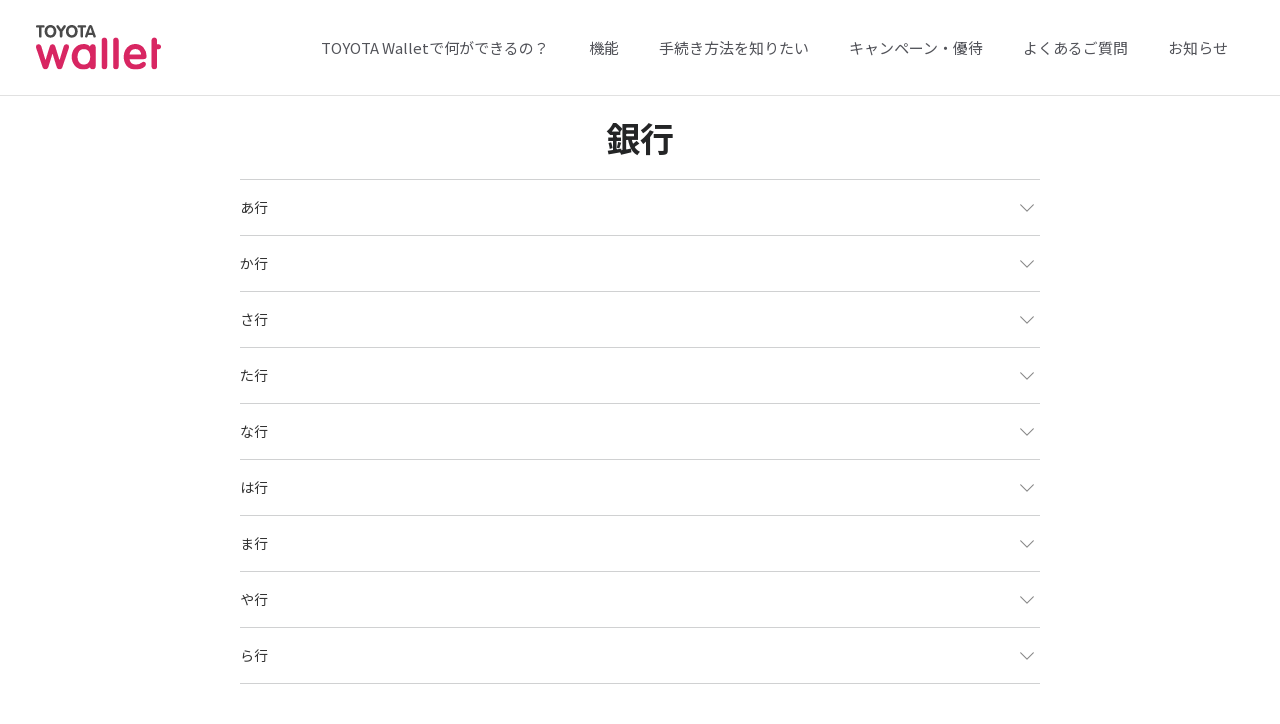

--- FILE ---
content_type: text/html; charset=utf-8
request_url: https://tscubic.com/toyota-wallet/payment-service/banklist/bank/
body_size: 3813
content:

<!DOCTYPE html>
<html lang="ja">
<head>
<meta charset="UTF-8">
<meta name="viewport" content="width=device-width, initial-scale=1.0">

<title>ご利用可能銀行一覧 | TOYOTA Wallet</title>
<meta name="description" content="TOYOTA Walletでご利用可能な銀行と対象サービスについてご確認いただけます。トヨタの買い方、スマホでもっと自由に。">
<meta property="og:url" content="https://tscubic.com/toyota-wallet/payment-service/banklist/bank/">
<meta property="og:type" content="article">
<meta property="og:title" content="ご利用可能銀行一覧">
<meta property="og:description" content="TOYOTA Walletでご利用可能な銀行と対象サービスについてご確認いただけます。トヨタの買い方、スマホでもっと自由に。">
<meta property="og:sitename" content="TOYOTA Wallet サービスサイト">
<meta property="og:image" content="https://tscubic.com/toyota-wallet/ogp.png">
<meta property="fb:app_id" content="803301393057956">
<meta name="twitter:card" content="summary_large_image">
<meta name="twitter:site" content="@ts3_card">
<link rel="canonical" href="https://tscubic.com/toyota-wallet/payment-service/banklist/bank/">
<link rel="icon" href="/toyota-wallet/favicon.ico" sizes="64x64" type="image/x-ico">
<link rel="apple-touch-icon-precomposed" href="/toyota-wallet/touch-icon.png">

<!-- Google Tag Manager -->
<script>(function(w,d,s,l,i){w[l]=w[l]||[];w[l].push({'gtm.start':
new Date().getTime(),event:'gtm.js'});var f=d.getElementsByTagName(s)[0],
j=d.createElement(s),dl=l!='dataLayer'?'&l='+l:'';j.async=true;j.src=
'https://www.googletagmanager.com/gtm.js?id='+i+dl;f.parentNode.insertBefore(j,f);
})(window,document,'script','dataLayer','GTM-5XL7QW6');</script>
<!-- End Google Tag Manager -->

<link rel="stylesheet" href="/-/media/tfc/ts3web/file/common/css/module.css">
<link rel="stylesheet" href="/-/media/tfc/ts3web/file/common/css/preview/template/page.css">
<link rel="preconnect" href="https://fonts.googleapis.com">
<link rel="preconnect" href="https://fonts.gstatic.com" crossorigin>
<link href="https://fonts.googleapis.com/css2?family=Noto+Sans+JP:wght@400;500;700;900&display=swap" rel="stylesheet">
<link rel="stylesheet" href=" /-/media/tfc/ts3web/file/toyota-wallet/assets/css/common/swiper/swiper-bundle.min.css">
<link rel="stylesheet" href=" /-/media/tfc/ts3web/file/toyota-wallet/assets/css/common/common.css">

<link rel="stylesheet" href=" /-/media/tfc/ts3web/file/toyota-wallet/assets/css/payment-service/banklist/bank.css">

<meta name="VIcurrentDateTime" content="639046212139352526" />
<meta name="VirtualFolder" content="/toyota-wallet/" />
<script type="text/javascript" src="/layouts/system/VisitorIdentification.js"></script>

</head>
<body>
<script type="application/ld+json">
{"@context":"https://schema.org","@type":"BreadcrumbList","itemListElement":[{"@type":"ListItem","position":1,"item":{"@id":"/toyota-wallet/","name":"TOYOTA Wallet サービスサイト"}},{"@type":"ListItem","position":2,"item":{"@id":"/toyota-wallet/payment-service/","name":"スマートフォン決済 | 公式サイト"}},{"@type":"ListItem","position":3,"item":{"@id":"/toyota-wallet/payment-service/banklist/","name":"ご利用可能金融機関一覧 | 公式サイト"}},{"@type":"ListItem","position":4,"item":{"@id":"/toyota-wallet/payment-service/banklist/bank/","name":"ご利用可能銀行一覧"}}]}
</script><!-- START コンテンツ -->
<div id="wrapper">
<div class="overlay" id="overlay"></div>

<!-- START ヘッダー -->
	<header id="header" class="tw_header">
		<p class="tw_hd_logo">
			<a href="/toyota-wallet/">
				<img src=" /-/media/tfc/ts3web/file/toyota-wallet/assets/img/common/logo.svg" width="125" alt="TOYOTA Wallet">
			</a>
		</p>
		<nav class="tw_hd_nav_wrap">
			<ul class="tw_hd_nav_list">
				<li class="tw_hd_nav_item _js_pc_submenu">
					<p class="tw_hd_nav_item_parent"><span>TOYOTA Walletで何ができるの？</span></p>
					<ul class="tw_hd_nav_child">
						<li class="tw_hd_nav_child_item"><a href="/toyota-wallet/stories/installment/">あなたにあったクルマの買い方を</a></li>
						<li class="tw_hd_nav_child_item"><a href="/toyota-wallet/stories/carlife/">クルマのおでかけも、<br class="sp_only">ずっと便利に</a></li>
						<li class="tw_hd_nav_child_item"><a href="/toyota-wallet/stories/car-dealer/">販売店・販売会社でのお支払い、<br class="sp_only">いつでもどこでも</a></li>
						<li class="tw_hd_nav_child_item"><a href="/toyota-wallet/stories/store/">いろんなお店で使える<br class="sp_only">キャッシュレス決済に対応</a></li>
					</ul>
				</li>
				<li class="tw_hd_nav_item _js_pc_submenu">
					<p class="tw_hd_nav_item_parent"><span>機能</span></p>
					<ul class="tw_hd_nav_child">
						<li class="tw_hd_nav_child_item"><a href="/toyota-wallet/car-credit/">自動車クレジットのお申し込み</a></li>
						<li class="tw_hd_nav_child_item"><a href="/toyota-wallet/payment-service/">スマートフォン決済</a></li>
						<li class="tw_hd_nav_child_item"><a href="/toyota-wallet/servicelist/">移動サービス</a></li>
					</ul>
				</li>
				<li class="tw_hd_nav_item _js_pc_submenu">
					<p class="tw_hd_nav_item_parent"><span>手続き方法を知りたい</span></p>
					<ul class="tw_hd_nav_child">
						<li class="tw_hd_nav_child_item"><a href="/toyota-wallet/guide/">お申し込みガイド</a></li>
						<li class="tw_hd_nav_child_item"><a href="/toyota-wallet/guide/step1/">STEP.1 会員登録</a></li>
						<li class="tw_hd_nav_child_item"><a href="/toyota-wallet/guide/#step2">STEP.2 お申し込み手続き</a></li>
						<li class="tw_hd_nav_child_item"><a href="/toyota-wallet/guide/step3/">STEP.3 審査状況・結果確認</a></li>
						<li class="tw_hd_nav_child_item"><a href="/toyota-wallet/guide/step4/">STEP.4 カードをアプリへ登録</a></li>
						<li class="tw_hd_nav_child_item"><a href="/toyota-wallet/guide/step5/">STEP.5 自動車クレジットのご契約</a></li>
						<li class="tw_hd_nav_child_item"><a href="/toyota-wallet/guide/step6/">STEP.6 ご契約書のダウンロード</a></li>
					</ul>
				</li>
				<li class="tw_hd_nav_item _js_pc_submenu">
					<p class="tw_hd_nav_item_parent"><span>キャンペーン・優待</span></p>
					<ul class="tw_hd_nav_child">
						<li class="tw_hd_nav_child_item"><a href="/toyota-wallet/campaign/">キャンペーン・優待一覧</a></li>
					</ul>
				</li>
				<li class="tw_hd_nav_item _js_pc_submenu">
					<p class="tw_hd_nav_item_parent"><span>よくあるご質問</span></p>
					<ul class="tw_hd_nav_child">
						<li class="tw_hd_nav_child_item"><a href="https://faq.toyota-wallet.com/">TOYOTA Walletに関するご質問</a></li>
						<li class="tw_hd_nav_child_item"><a href="https://faq.toyota-finance.co.jp/?site_domain=webrequest">金融商品に関するご質問</a></li>
					</ul>
				</li>
				<li class="tw_hd_nav_item _js_pc_submenu">
					<p class="tw_hd_nav_item_parent"><span>お知らせ</span></p>
					<ul class="tw_hd_nav_child">
						<li class="tw_hd_nav_child_item"><a href="/toyota-wallet/information/">お知らせ一覧</a></li>
						<li class="tw_hd_nav_child_item"><a href="/toyota-wallet/information/2023/20230816">定期メンテナンス情報</a></li>
					</ul>
				</li>
			</ul>
		</nav>
		<div class="tw_sp_hd_btn"><i></i></div>
	</header><!-- END ヘッダー  -->
<!-- START メイン -->
<main class="main">
<div class="tw_contents_wrapper01 _tw_reset01 _tw_text03 _tw_main_nmb">
	<div class="tw_service_detail_header _tw_pc_w1120 _tw_sp_pd24">
		<h1>銀行</h1>
	</div>
<div class="_tw_pc_w800 _tw_sp_pd24 bank_contents_wrap">

<div class="bank_accordion_wrap">
<div class="bank_accordion_title" data-trigger="tw_accordion" aria-controls="tw_guide_step_acc01" aria-expanded="false">
<span class="bank_accordion-text">あ行</span>
</div>
<div data-target="tw_accordion" id="tw_guide_step_acc01" aria-hidden="true" >
<div class="button-link-wrap _tw_mt_0">
<ul class="button-links-text">
<li class="link">
<span class="link__a bpay">
足利銀行
</span>
</li>
<li class="link">
<span class="link__a bpay">
阿波銀行
</span>
</li>
<li class="link">
<span class="link__a bpay">
イオン銀行
</span>
</li>
<li class="link">
<span class="link__a bpay">
伊予銀行
</span>
</li>
<li class="link">
<span class="link__a bpay">
岩手銀行
</span>
</li>
<li class="link">
<span class="link__a bpay">
愛媛銀行
</span>
</li>
<li class="link">
<span class="link__a bpay">
大垣共立銀行
</span>
</li>
<li class="link">
<span class="link__a gpay">
沖縄銀行
</span>
</li>
</ul>
</div>
</div>
</div>

<div class="bank_accordion_wrap">
<div class="bank_accordion_title" data-trigger="tw_accordion" aria-controls="tw_guide_step_acc02" aria-expanded="false">
<span class="bank_accordion-text">か行</span>
</div>
<div data-target="tw_accordion" id="tw_guide_step_acc02" aria-hidden="true" >
<div class="button-link-wrap _tw_mt_0">
<ul class="button-links-text">
<li class="link">
<span class="link__a bpay">
香川銀行
</span>
</li>
<li class="link">
<span class="link__a bpay">
関西みらい銀行
</span>
</li>
<li class="link">
<span class="link__a bpay">
北九州銀行
</span>
</li>
<li class="link">
<span class="link__a bpay">
京都銀行
</span>
</li>
<li class="link">
<span class="link__a bpay">
きらぼし銀行
</span>
</li>
<li class="link">
<span class="link__a gpay">
熊本銀行
</span>
</li>
<li class="link">
<span class="link__a bpay">
群馬銀行
</span>
</li>
</ul>
</div>
</div>
</div>

<div class="bank_accordion_wrap">
<div class="bank_accordion_title" data-trigger="tw_accordion" aria-controls="tw_guide_step_acc03" aria-expanded="false">
<span class="bank_accordion-text">さ行</span>
</div>
<div data-target="tw_accordion" id="tw_guide_step_acc03" aria-hidden="true" >
<div class="button-link-wrap _tw_mt_0">
<ul class="button-links-text">
<li class="link">
<span class="link__a bpay">
埼玉りそな銀行
</span>
</li>
<li class="link">
<span class="link__a bpay">
山陰合同銀行
</span>
</li>
<li class="link">
<span class="link__a bpay">
三十三銀行
</span>
</li>
<li class="link">
<span class="link__a bpay">
四国銀行
</span>
</li>
<li class="link">
<span class="link__a bpay">
静岡銀行
</span>
</li>
<li class="link">
<span class="link__a bpay">
七十七銀行
</span>
</li>
<li class="link">
<span class="link__a gpay">
十八親和銀行
</span>
</li>
<li class="link">
<span class="link__a bpay">
十六銀行
</span>
</li>
<li class="link">
<span class="link__a bpay">
常陽銀行
</span>
</li>
</ul>
</div>
</div>
</div>

<div class="bank_accordion_wrap">
<div class="bank_accordion_title" data-trigger="tw_accordion" aria-controls="tw_guide_step_acc04" aria-expanded="false">
<span class="bank_accordion-text">た行</span>
</div>
<div data-target="tw_accordion" id="tw_guide_step_acc04" aria-hidden="true" >
<div class="button-link-wrap _tw_mt_0">
<ul class="button-links-text">
<li class="link">
<span class="link__a bpay">
大光銀行
</span>
</li>
<li class="link">
<span class="link__a bpay">
大東銀行
</span>
</li>
<li class="link">
<span class="link__a bpay">
筑邦銀行
</span>
</li>
<li class="link">
<span class="link__a bpay">
千葉銀行
</span>
</li>
<li class="link">
<span class="link__a bpay">
千葉興業銀行
</span>
</li>
<li class="link">
<span class="link__a bpay">
筑波銀行
</span>
</li>
<li class="link">
<span class="link__a bpay">
東北銀行
</span>
</li>
<li class="link">
<span class="link__a bpay">
東和銀行
</span>
</li>
<li class="link">
<span class="link__a bpay">
徳島大正銀行
</span>
</li>
</ul>
</div>
</div>
</div>

<div class="bank_accordion_wrap">
<div class="bank_accordion_title" data-trigger="tw_accordion" aria-controls="tw_guide_step_acc05" aria-expanded="false">
<span class="bank_accordion-text">な行</span>
</div>
<div data-target="tw_accordion" id="tw_guide_step_acc05" aria-hidden="true" >
<div class="button-link-wrap _tw_mt_0">
<ul class="button-links-text">
<li class="link">
<span class="link__a bpay">
長野銀行
</span>
</li>
<li class="link">
<span class="link__a bpay">
名古屋銀行
</span>
</li>
<li class="link">
<span class="link__a bpay">
南都銀行
</span>
</li>
<li class="link">
<span class="link__a bpay">
西日本シティ銀行
</span>
</li>

</ul>
</div>
</div>
</div>

<div class="bank_accordion_wrap">
<div class="bank_accordion_title" data-trigger="tw_accordion" aria-controls="tw_guide_step_acc06" aria-expanded="false">
<span class="bank_accordion-text">は行</span>
</div>
<div data-target="tw_accordion" id="tw_guide_step_acc06" aria-hidden="true" >
<div class="button-link-wrap _tw_mt_0">
<ul class="button-links-text">
<li class="link">
<span class="link__a bpay">
八十二銀行
</span>
</li>
<li class="link">
<span class="link__a bpay">
肥後銀行
</span>
</li>
<li class="link">
<span class="link__a bpay">
百五銀行
</span>
</li>
<li class="link">
<span class="link__a gpay">
広島銀行
</span>
</li>
<li class="link">
<span class="link__a gpay">
福岡銀行
</span>
</li>
<li class="link">
<span class="link__a bpay">
福島銀行
</span>
</li>
<li class="link">
<span class="link__a bpay">
豊和銀行
</span>
</li>
<li class="link">
<span class="link__a bpay">
北海道銀行
</span>
</li>
</ul>
</div>
</div>
</div>

<div class="bank_accordion_wrap">
<div class="bank_accordion_title" data-trigger="tw_accordion" aria-controls="tw_guide_step_acc07" aria-expanded="false">
<span class="bank_accordion-text">ま行</span>
</div>
<div data-target="tw_accordion" id="tw_guide_step_acc07" aria-hidden="true" >
<div class="button-link-wrap _tw_mt_0">
<ul class="button-links-text">
<li class="link">
<span class="link__a bpay">
みずほ銀行
</span>
</li>
<li class="link">
<span class="link__a bgpay">
三井住友銀行
</span>
</li>
<li class="link">
<span class="link__a bpay">
三菱UFJ銀行
</span>
</li>
<li class="link">
<span class="link__a bpay">
宮崎銀行
</span>
</li>
<li class="link">
<span class="link__a bpay">
宮崎太陽銀行
</span>
</li>
<li class="link">
<span class="link__a bpay">
もみじ銀行
</span>
</li>
</ul>
</div>
</div>
</div>

<div class="bank_accordion_wrap">
<div class="bank_accordion_title" data-trigger="tw_accordion" aria-controls="tw_guide_step_acc08" aria-expanded="false">
<span class="bank_accordion-text">や行</span>
</div>
<div data-target="tw_accordion" id="tw_guide_step_acc08" aria-hidden="true" >
<div class="button-link-wrap _tw_mt_0">
<ul class="button-links-text">
<li class="link">
<span class="link__a bpay">
山形銀行
</span>
</li><li class="link">
<span class="link__a bpay">
山口銀行
</span>
</li>
<li class="link">
<span class="link__a gpay">
ゆうちょ銀行
</span>
</li>
<li class="link">
<span class="link__a gpay">
横浜銀行
</span>
</li>
</ul>
</div>
</div>
</div>

<div class="bank_accordion_wrap">
<div class="bank_accordion_title" data-trigger="tw_accordion" aria-controls="tw_guide_step_acc09" aria-expanded="false">
<span class="bank_accordion-text">ら行</span>
</div>
<div data-target="tw_accordion" id="tw_guide_step_acc09" aria-hidden="true" >
<div class="button-link-wrap _tw_mt_0">
<ul class="button-links-text">
<li class="link">
<span class="link__a bpay">
りそな銀行
</span>
</li>
</ul>
</div>
</div>
</div>

</div>
</div>
</main>
<!-- END メイン -->
	<!-- START ダウンロードエリア -->
	<div class="tw_download_area _tw_sp_pd16">
		<div class="tw_download_pc pc_only"><img src=" /-/media/tfc/ts3web/file/toyota-wallet/assets/img/common/download_qr_pc.png" width="260" height="126" alt="TOYOTA Walletアプリをダウンロード"></div>
		<div class="tw_download_sp sp_only">
			<p class="tw_download_sp_logo"><img src=" /-/media/tfc/ts3web/file/toyota-wallet/assets/img/common/logo.svg" width="410" height="146" alt="TOYOTA Wallet"></p>
			<p class="tw_download_sp_description _tw_text01">クルマのお申し込みもお支払いも</p>
			<p class="tw_download_sp_link"><a href="https://walletapp.onelink.me/TFKt/c8x3l8py" target="_blank" class="tw_button02">ダウンロード</a></p>
		</div>
		<picture>
			<source media="(max-width: 769px)" srcset=" /-/media/tfc/ts3web/file/toyota-wallet/assets/img/common/download_img_sp.png" width="270" height="346">
			<img src=" /-/media/tfc/ts3web/file/toyota-wallet/assets/img/common/download_img_left_pc.png" width="185" height="230" alt="" class="tw_download_img01">
		</picture>
		<img src=" /-/media/tfc/ts3web/file/toyota-wallet/assets/img/common/download_img_right_pc.png" width="125" height="230" alt="" class="tw_download_img02 pc_only">
	</div>
	<!-- END ダウンロードエリア -->

<!-- START パンくず -->
<div class="tw_topicpath">
<ul class="tw_topicpath_inner _tw_pc_w1136 _tw_sp_pd16">
<li><a href="/toyota-wallet/">ホーム</a></li>
<li><a href="/toyota-wallet/payment-service/">スマートフォン決済</a></li>
<li><a href="/toyota-wallet/payment-service/banklist/">ご利用可能金融機関一覧</a></li>
<li><span>ご利用可能銀行一覧</span></li>
</ul>
</div>
<!-- END パンくず -->
<!-- START フッター- -->
	<footer class="tw_footer">
		<div class="tw_ft_inner _tw_pc_w1136 _tw_sp_pd16">
			<div class="tw_ft_link_wrap">
				<dl class="tw_ft_link_item">
					<dt>TOYOTA Walletで何ができるの？</dt>
					<dd><a href="/toyota-wallet/stories/installment/">あなたにあったクルマの買い方を</a></dd>
					<dd><a href="/toyota-wallet/stories/carlife/">クルマのおでかけも、ずっと便利に</a></dd>
					<dd><a href="/toyota-wallet/stories/car-dealer/">販売店・販売会社でのお支払い、いつでもどこでも</a></dd>
					<dd><a href="/toyota-wallet/stories/store/">いろんなお店で使えるキャッシュレス決済に対応</a></dd>
				</dl>
				<dl class="tw_ft_link_item">
					<dt>機能</dt>
					<dd><a href="/toyota-wallet/car-credit/">自動車クレジットのお申し込み</a></dd>
					<dd><a href="/toyota-wallet/payment-service/">スマートフォン決済</a></dd>
					<dd><a href="/toyota-wallet/servicelist/">移動サービス</a></dd>
				</dl>
				<dl class="tw_ft_link_item">
					<dt>手続き方法を知りたい</dt>
					<dd><a href="/toyota-wallet/guide/">お申し込みガイド</a></dd>
					<dd><a href="/toyota-wallet/guide/step1/">STEP.1  会員登録</a></dd>
					<dd><a href="/toyota-wallet/guide/#step2">STEP.2 お申し込み手続き</a></dd>
					<dd><a href="/toyota-wallet/guide/step3/">STEP.3 審査状況・結果確認</a></dd>
					<dd><a href="/toyota-wallet/guide/step4/">STEP.4 カードをアプリへ登録</a></dd>
					<dd><a href="/toyota-wallet/guide/step5/">STEP.5 自動車クレジットのご契約</a></dd>
					<dd><a href="/toyota-wallet/guide/step6/">STEP.6 ご契約書のダウンロード</a></dd>
				</dl>
				<dl class="tw_ft_link_item">
					<dt>キャンペーン・優待</dt>
					<dd><a href="/toyota-wallet/campaign/">キャンペーン・優待一覧</a></dd>
					<dt class="_sp_border">よくあるご質問</dt>
					<dd><a href="https://faq.toyota-wallet.com/">TOYOTA Walletに関するご質問</a></dd>
					<dd><a href="https://faq.toyota-finance.co.jp/?site_domain=webrequest">金融商品に関するご質問</a></dd>
				</dl>
			</div>
			<div class="tw_ft_link_wrap">
				<dl class="tw_ft_link_item">
					<dt>お知らせ</dt>
					<dd><a href="/toyota-wallet/information/">お知らせ一覧</a></dd>
					<dd><a href="/toyota-wallet/information/2023/20230816">定期メンテナンス情報</a></dd>
				</dl>
				<dl class="tw_ft_link_item">
					<dd><a href="/toyota-wallet/sitemap/">サイトマップ</a></dd>
					<dd><a href="/toyota-wallet/sitepolicy/">サイトのご利用について</a></dd>
					<dd><a href="/toyota-wallet/terms/">利用規約・プライバシーポリシー等一覧</a></dd>
				</dl>
				<dl class="tw_ft_link_item">
					<dd><a href="/toyota-wallet/kameiten/">EV充電器設置事業者</a></dd>
				</dl>
				<div class="tw_ft_link_item _download pc_only">
					<div class="tw_ft_link_item_qr"><img src=" /-/media/tfc/ts3web/file/toyota-wallet/assets/img/common/qr_code.png" width="100" height="100" alt="QR Code"></div>
					<div class="tw_ft_link_item_app_links_wrap">
						<p class="tw_ft_link_item_app_links_heading">いますぐTOYOTA Walletアプリをダウンロード</p>
						<div class="tw_ft_link_item_app_links">
							<a href="https://walletapp.onelink.me/TFKt/vee03j1w" target="_blank"><img src=" /-/media/tfc/ts3web/file/toyota-wallet/assets/img/common/app_store.png" width="252" height="92" alt="App Store からダウンロード"></a>
							<a href="https://walletapp.onelink.me/TFKt/ori5ps5y" target="_blank"><img src=" /-/media/tfc/ts3web/file/toyota-wallet/assets/img/common/google_play.png" width="310" height="92" alt="Google Play で手に入れよう"></a>
						</div>
					</div>
				</div>
			</div>
			<div class="tw_ft_bottom">
				<a href="#wrapper" class="tw_ft_pagetop">このページのトップへ</a>
				<div class="tw_ft_bottom_logo">
					<a href="https://www.tfsc.jp/" target="_blank"><img src=" /-/media/tfc/ts3web/file/toyota-wallet/assets/img/common/footer_logo.png" width="167" height="56" alt="TOYOTA FINANCIAL SERVICES"></a>
				</div>
				<div class="tw_ft_bottom_text">
					<a href="https://www.tfsc.jp/" target="_blank" class="tw_ft_companylink">運営会社（トヨタファイナンシャルサービス株式会社）</a>
					<p class="tw_ft_copyright">Copyright &copy; Toyota Financial Services Corporation all rights reserved.</p>
				</div>
			</div>
		</div>
	</footer><!-- END フッター- -->
</div>
<!-- END   コンテンツ -->
<!-- START Javascript -->
<script src="https://ajax.googleapis.com/ajax/libs/jquery/3.4.1/jquery.min.js"></script>
<script src=" /-/media/tfc/ts3web/file/toyota-wallet/assets/js/common/swiper/swiper-bundle.min.js"></script>
<script src=" /-/media/tfc/ts3web/file/toyota-wallet/assets/js/common/common.js"></script>
<!-- END Javascript -->

<!-- Google Tag Manager (noscript) -->
<noscript><iframe src="https://www.googletagmanager.com/ns.html?id=GTM-5XL7QW6"
height="0" width="0" style="display:none;visibility:hidden"></iframe></noscript>
<!-- End Google Tag Manager (noscript) -->



<!-- GUID:{263EC446-A0CA-44BC-969A-5F47EE51A666} -->
</body>
</html>

--- FILE ---
content_type: text/css
request_url: https://tscubic.com/-/media/tfc/ts3web/file/toyota-wallet/assets/css/common/common.css
body_size: 20585
content:
@charset "utf-8";

:root {

	/* Old toyota-wallet Style */
	--tw-base-font-size:3.2vw;
	--tw-base-line-height:1;
	--tw-base-letter-spacing:0.06em;
	--tw-a-color01:#242526;

	/* ts cubic color */
	--tsc-bg-color01:#f6f6f6;

	/* TOYOTA Color Red */
	--tw-color-toyotared:#EB0A1E;

	/* Primary Colors */
	--tw-color-primary:#D82662;
	--tw-color-surface:#fff;
	--tw-color-brightgray:#EFF4F8;
	--tw-color-brightgray_light:#F7FAFC;
	--tw-color-acccent:#26d89c;

	/* Seconday Colors */
	--tw-color-vermilion:#df4e2e;
	--tw-color-blue:#007aff;
	--tw-color-accent_background:#fff2f7;

	/* Text Colors */
	--tw-color-black:#000;
	--tw-color-darknavy:#242526;
	--tw-color-darkgray:#525359;
	--tw-color-middarkgray:#8E8E8E;

	/* Utility */
	--tw-color-middlegray:#D3D6D9;

	/* Other */
	--tw-color-surfacedark:#2B3541;
	--tw-color-lightgray:#E1E1E1;

	/* Header Height */
	--tw-header-height:64px;

	/* TypoGraphy Size H1 */
	--tw-h1-fs:24px;
	--tw-h1-lh:1.5;

	/* TypoGraphy Size H2 */
	--tw-h2-fs:22px;
	--tw-h2-lh:1.3;

	/* TypoGraphy Size H3 */
	--tw-h3-fs:20px;
	--tw-h3-lh:1.2;

	/* TypoGraphy Size H4 */
	--tw-h4-fs:17px;
	--tw-h4-lh:1.5;

	/* TypoGraphy Size Body 1 */
	--tw-body01-fs:17px;
	--tw-body01-lh:1.5;

	/* TypoGraphy Size Body 2 */
	--tw-body02-fs:16px;
	--tw-body02-lh:1.3;

	/* TypoGraphy Size Sub 1 */
	--tw-sub01-fs:15px;
	--tw-sub01-lh:1.3;

	/* TypoGraphy Size Sub 2 */
	--tw-sub02-fs:13px;
	--tw-sub02-lh:1.4;

	/* TypoGraphy Size Caption 1 */
	--tw-caption01-fs:12px;
	--tw-caption01-lh:1.3;

	/* TypoGraphy Size Caption 2 */
	--tw-caption02-fs:11px;
	--tw-caption02-lh:1.2;

	/* Shadow */
	--tw-shadow01:0px 0px 20px rgba(36, 37, 38, 0.05);
	--tw-shadow02:0px 4px 21px 2px rgba(36, 37, 38, 0.06); /* Base */
	--tw-shadow03:0px 8px 22px 4px rgba(36, 37, 38, 0.07);
	--tw-shadow04:0px 12px 23px 6px rgba(36, 37, 38, 0.08);
	--tw-shadow05:0px 16px 24px 8px rgba(36, 37, 38, 0.09);
	--tw-shadow06:0px 20px 25px 10px rgba(36, 37, 38, 0.1);
	--tw-shadow07:0px 24px 26px 12px rgba(36, 37, 38, 0.11);
	--tw-shadow08:0px 28px 27px 14px rgba(36, 37, 38, 0.12);

	/* Border Radius Size */
	--tw-radius01:16px;
}
@media screen and (min-width: 769px) {
	:root {
		/* Old toyota-wallet Style */
		--tw-base-font-size:16px;

		/* Header Height */
		--tw-header-height:96px;
		
		/* TypoGraphy */
		/* H1 */
		--tw-h1-fs:36px;

		/* H2 */
		--tw-h2-fs:22px;
		--tw-h2-lh:1.5;
	}
}


/* toyota-wallet reset class */
._tw_reset01 {
	font-size:var(--tw-base-font-size);
	line-height:var(--tw-base-line-height);
}
._tw_reset01 img {
	vertical-align: middle;
}
._tw_reset01 a:not([class*="tw_button"],[class*="tw_arrow_link"],.tw_text_link02,.tw_text_link03) {
	color:var(--tw-a-color01);
}

.tw_contents_wrapper01 {
	background-color:#fff;
}
.tw_contents_wrapper01 img {
	max-width:100%;
	height:auto;
}

._tfc_bg_color01 {
	background-color:var(--tsc-bg-color01);
}

/* toyota-wallet main negative margin */
._tw_main_nmt {
	margin-top:-45px;
}
@media screen and (min-width: 769px) {
	._tw_main_nmt {
		margin-top:-87px;
	}
}
@media screen and (max-width: 959px) {
	._tw_main_nmb {
		margin-bottom:-64px;
	}
	._tw_main_pb {
		padding-bottom:64px;
	}
}
@media screen and (min-width: 960px) {
	._tw_main_nmb {
		margin-bottom:-104px;
	}
	._tw_main_pb {
		padding-bottom:104px;
	}
}

/* body */
body {
	font-family: "Noto Sans JP", "Helvetica Neue", "Helvetica", "Arial", "Hiragino Sans", "BIZ UDGothic", "Hiragino Kaku Gothic ProN", "游ゴシック体", YuGothic, "游ゴシック Medium", "Yu Gothic Medium", "游ゴシック", "Yu Gothic", "メイリオ", sans-serif;
	background-color:#fff;
}

@media (min-width: 769px) {
	.sp_only {
		display: none;
	}
}
@media screen and (max-width: 768px) {
	.pc_only {
		display: none;
	}
}

.main_wrap {
	display: block;
	padding-top: var(--tw-header-height);
}
header.tw_header + main.main {
	padding-top: var(--tw-header-height);
}

@media screen and (min-width: 769px) {
	.link_opacity {
		transition: opacity .3s;
	}
	.link_opacity:hover {
		opacity: 0.7;
	}
}


/* TS CUBIC MODULE OVERWRITE */
#bedore-webagent-inner {
	display:block;
}
.grid p > a {
	word-break: break-all;
}

@media screen and (min-width: 960px) {
	.crd__key-visual-content {
		padding-bottom:48px;
	}
}
@media screen and (max-width: 959px) {
	.crd__key-visual-content {
		padding-bottom:24px;
	}
}
.js-scrollable {
	overflow-x: auto;
}

/* News */
.notification-item__icon-external {
	background-image: url("/-/media/tfc/ts3web/file/common/img/components/link-external-black.png");
	background-size: contain;
	background-repeat: no-repeat;
	background-position: center;
	width: 14px;
	height: 12px;
	display: inline-block;
	margin-left: 6px;
}
.notification-item__icon-pdf {
	background-image: url("/-/media/tfc/ts3web/file/toyota-wallet/assets/img/common/icon_pdflink.svg");
	background-size: contain;
	background-repeat: no-repeat;
	background-position: center;
	width: 14px;
	height: 14px;
	display: inline-block;
	margin-left: 6px;
}
.main .eye-catch-box {
	background:#F8F8F8;
	margin:10px 0 0;
	padding: 34px;
}
.main .eye-catch-box:after {
	content: none;
}


/* TS CUBIC MODULE ADD */

/* text indent */
.tw_terms_indent_list01 {
	margin-left:.7em;
}
.tw_indent_list01,
.tw_indent_list02 {
	list-style: none;
}
.tw_indent_wrap01,
.tw_indent_list01 > li,
.tw_indent_list02 > li,
.tw_terms_indent_list01 > li {
	display:flex;
	font-feature-settings: "palt";
}
.tw_indent_list01 > li + li,
.tw_terms_indent_list01 > li + li {
	margin-top:8px;
}
.tw_indent_list02 > li + li {
	margin-top:12px;
}
.tw_indent_wrap01 > .tw_indent_item,
.tw_indent_list01 > li > .tw_indent_item,
.tw_terms_indent_list01 > li > .tw_indent_item {
	flex-shrink: 0;
	margin-right:.2em;
}
.tw_indent_list02 > li > .tw_indent_item {
	flex-shrink: 0;
	margin-right:.5em;
}

.tw_indent_list01.text--big > li,
.tw_terms_indent_list01.text--big > li {
	font-weight:700;
}
.tw_indent_list01.text--big > li + li,
.tw_terms_indent_list01.text--big > li + li {
	margin-top:1em;
}

.tw_inline_list01 {
	display:inline-flex;
	flex-wrap: wrap;
	gap: 8px 40px;
	list-style: none;
}
.tw_inline_list01 > li {
	display:flex;
	font-feature-settings: "palt";
}
.tw_inline_list01 > li > .tw_indent_item {
	flex-shrink: 0;
	margin-right:.2em;
}
@media screen and (max-width: 768px) {
	.tw_inline_list01 {
		display: block;
	}
	.tw_inline_list01 > li + li {
		margin-top: 8px;
	}
}

/* Content Width */
@media (min-width: 769px) {
	._tw_pc_w1120 {
		margin-left:auto;
		margin-right:auto;
		width:1120px;
		max-width:calc(100% - 80px);
	}
	._tw_pc_w1136 {
		margin-left:auto;
		margin-right:auto;
		width:1136px;
		max-width:calc(100% - 80px);
	}
	._tw_pc_w1172 {
		margin-left:auto;
		margin-right:auto;
		width:1172px;
		max-width:calc(100% - 80px);
	}
	._tw_pc_w912 {
		margin-left:auto;
		margin-right:auto;
		width:912px;
		max-width:calc(100% - 80px);
	}
}
@media screen and (max-width: 768px) {
	._tw_sp_pd24 {
		box-sizing: border-box;
		padding-left:24px;
		padding-right:24px;
	}
	._tw_sp_nm24 {
		margin-left:-24px;
		margin-right:-24px;
	}
	._tw_sp_pd16 {
		box-sizing: border-box;
		padding-left:16px;
		padding-right:16px;
	}
	._tw_sp_nm24 {
		margin-left:-16px;
		margin-right:-16px;
	}
}

/* Background Color */
._tw_bg_surface {
	background-color:var(--tw-color-surface);
}
._tw_bg_brightgray {
	background-color:var(--tw-color-brightgray);
}
._tw_bg_brightgray_light {
	background-color:var(--tw-color-brightgray_light);
}

/* Diagonal Border */
._tw_diagonal_border {
	background-position:left top;
	background-size:100% 80px,100% 100px;
	background-repeat: no-repeat;	
}
._tw_diagonal_border._is_white,
._tw_diagonal_border._is_surface { /* 上の要素の色が白（--tw-color-surface） */
	--diagonal-color:var(--tw-color-surface);
}
._tw_diagonal_border._is_gray01,
._tw_diagonal_border._is_brightgray_light { /* 上の要素の色が薄い灰色（--tw-color-brightgray_light） */
	--diagonal-color:var(--tw-color-brightgray_light);
}
._tw_diagonal_border._is_gray02,
._tw_diagonal_border._is_brightgray { /* 上の要素の色が濃い灰色（--tw-color-brightgray） */
	--diagonal-color:var(--tw-color-brightgray);
}
@media (min-width: 769px) {
	._tw_diagonal_border {
		background-image:
			linear-gradient(to bottom right,var(--diagonal-color) 0%,var(--diagonal-color) 50%,transparent calc(50% + 1px),transparent);
	}
}
@media screen and (max-width: 768px) {
	._tw_diagonal_border {
		background-size:100% 24px,100% 40px;
		background-image: linear-gradient(to bottom right,var(--diagonal-color) 0%,var(--diagonal-color) 50%,transparent calc(50% + 1px),transparent);
	}
}

/* Font Size */
/* Stories Campaign Carousel */
._tw_large_title {
	font-size:34px;
	line-height:1.2;
	font-weight:400;
}
._tw_title01 {
	font-size:28px;
	font-weight:700;
}
._tw_title02 {
	font-size:22px;
	line-height:1.3;
	font-weight:700;
}
._tw_title03 {
	font-size:20px;
	line-height:1.2;
	font-weight:700;
}
._tw_title04 {
	font-size:17px;
	line-height:1.3;
	font-weight:700;
}
._tw_title05 {
	font-size:15px;
	line-height:1.3;
	font-weight:400;
}
._tw_text01 {
	font-size:16px;
	line-height:1.5;
}
._tw_text02 {
	font-size:13px;
	line-height:1.4;
	letter-spacing: -.01em;
}
._tw_caption02 {
	font-size:11px;
	line-height:1.2;
}
._tw_footnote {
	font-size:13px;
	line-height:1.4;
}


/* Common Parts */

/* margin top */
._tw_mt_120 {
	margin-top:120px;
}
._tw_mt_88 {
	margin-top:88px;
}
._tw_mt_80 {
	margin-top:80px;
}
._tw_mt_72 {
	margin-top:72px;
}
._tw_mt_64 {
	margin-top:64px;
}
._tw_mt_56 {
	margin-top:56px;
}
._tw_mt_48 {
	margin-top:48px;
}
._tw_mt_40 {
	margin-top:40px;
}
._tw_mt_32 {
	margin-top:32px;
}
._tw_mt_24 {
	margin-top:24px;
}
._tw_mt_16 {
	margin-top:16px;
}
._tw_mt_10 {
	margin-top:10px;
}
._tw_mt_8 {
	margin-top:8px;
}
._tw_mt_4 {
	margin-top:4px;
}
._tw_mt_0 {
	margin-top:0;
}
._tw_mt_88_important {
	margin-top:88px !important;
}
._tw_mt_80_important {
	margin-top:80px !important;
}
._tw_mt_72_important {
	margin-top:72px !important;
}
._tw_mt_64_important {
	margin-top:64px !important;
}
._tw_mt_56_important {
	margin-top:56px !important;
}
._tw_mt_48_important {
	margin-top:48px !important;
}
._tw_mt_40_important {
	margin-top:40px !important;
}
._tw_mt_32_important {
	margin-top:32px !important;
}
._tw_mt_24_important {
	margin-top:24px !important;
}
._tw_mt_16_important {
	margin-top:16px !important;
}
._tw_mt_8_important {
	margin-top:8px !important;
}
._tw_mt_4_important {
	margin-top:4px !important;
}
._tw_mt_0_important {
	margin-top:0 !important;
}

@media (min-width: 769px) {
	._tw_pc_mt_88 {
		margin-top:88px;
	}
	._tw_pc_mt_80 {
		margin-top:80px;
	}
	._tw_pc_mt_72 {
		margin-top:72px;
	}
	._tw_pc_mt_64 {
		margin-top:64px;
	}
	._tw_pc_mt_56 {
		margin-top:56px;
	}
	._tw_pc_mt_48 {
		margin-top:48px;
	}
	._tw_pc_mt_40 {
		margin-top:40px;
	}
	._tw_pc_mt_32 {
		margin-top:32px;
	}
	._tw_pc_mt_24 {
		margin-top:24px;
	}
	._tw_pc_mt_16 {
		margin-top:16px;
	}
	._tw_pc_mt_10 {
		margin-top:10px;
	}
	._tw_pc_mt_8 {
		margin-top:8px;
	}
	._tw_pc_mt_4 {
		margin-top:4px;
	}
	._tw_pc_mt_0 {
		margin-top:0;
	}
	._tw_pc_mt_88_important {
		margin-top:88px !important;
	}
	._tw_pc_mt_80_important {
		margin-top:80px !important;
	}
	._tw_pc_mt_72_important {
		margin-top:72px !important;
	}
	._tw_pc_mt_64_important {
		margin-top:64px !important;
	}
	._tw_pc_mt_56_important {
		margin-top:56px !important;
	}
	._tw_pc_mt_48_important {
		margin-top:48px !important;
	}
	._tw_pc_mt_40_important {
		margin-top:40px !important;
	}
	._tw_pc_mt_32_important {
		margin-top:32px !important;
	}
	._tw_pc_mt_24_important {
		margin-top:24px !important;
	}
	._tw_pc_mt_16_important {
		margin-top:16px !important;
	}
	._tw_pc_mt_8_important {
		margin-top:8px !important;
	}
	._tw_pc_mt_4_important {
		margin-top:4px !important;
	}
	._tw_pc_mt_0_important {
		margin-top:0 !important;
	}
}

@media (max-width: 768px) {
	._tw_sp_mt_88 {
		margin-top:88px;
	}
	._tw_sp_mt_80 {
		margin-top:80px;
	}
	._tw_sp_mt_72 {
		margin-top:72px;
	}
	._tw_sp_mt_64 {
		margin-top:64px;
	}
	._tw_sp_mt_56 {
		margin-top:56px;
	}
	._tw_sp_mt_48 {
		margin-top:48px;
	}
	._tw_sp_mt_40 {
		margin-top:40px;
	}
	._tw_sp_mt_32 {
		margin-top:32px;
	}
	._tw_sp_mt_24 {
		margin-top:24px;
	}
	._tw_sp_mt_16 {
		margin-top:16px;
	}
	._tw_sp_mt_10 {
		margin-top:10px;
	}
	._tw_sp_mt_8 {
		margin-top:8px;
	}
	._tw_sp_mt_4 {
		margin-top:4px;
	}
	._tw_sp_mt_0 {
		margin-top:0;
	}
	._tw_sp_mt_88_important {
		margin-top:88px !important;
	}
	._tw_sp_mt_80_important {
		margin-top:80px !important;
	}
	._tw_sp_mt_72_important {
		margin-top:72px !important;
	}
	._tw_sp_mt_64_important {
		margin-top:64px !important;
	}
	._tw_sp_mt_56_important {
		margin-top:56px !important;
	}
	._tw_sp_mt_48_important {
		margin-top:48px !important;
	}
	._tw_sp_mt_46_important {
		margin-top:46px !important;
	}
	._tw_sp_mt_40_important {
		margin-top:40px !important;
	}
	._tw_sp_mt_32_important {
		margin-top:32px !important;
	}
	._tw_sp_mt_24_important {
		margin-top:24px !important;
	}
	._tw_sp_mt_16_important {
		margin-top:16px !important;
	}
	._tw_sp_mt_8_important {
		margin-top:8px !important;
	}
	._tw_sp_mt_4_important {
		margin-top:4px !important;
	}
	._tw_sp_mt_0_important {
		margin-top:0 !important;
	}
}

/* margin bottom */
._tw_mb_88 {
	margin-bottom:88px;
}
._tw_mb_56 {
	margin-bottom:56px;
}
._tw_mb_48 {
	margin-bottom:48px;
}
._tw_mb_40 {
	margin-bottom:40px;
}
._tw_mb_32 {
	margin-bottom:32px;
}
._tw_mb_24 {
	margin-bottom:24px;
}
._tw_mb_16 {
	margin-bottom:16px;
}
._tw_mb_8 {
	margin-bottom:8px;
}
._tw_mb_0 {
	margin-bottom:0;
}
._tw_mb_56_important {
	margin-bottom:56px !important;
}
._tw_mb_48_important {
	margin-bottom:48px !important;
}
._tw_mb_40_important {
	margin-bottom:40px !important;
}
._tw_mb_32_important {
	margin-bottom:32px !important;
}
._tw_mb_24_important {
	margin-bottom:24px !important;
}
._tw_mb_16_important {
	margin-bottom:16px !important;
}
._tw_mb_8_important {
	margin-bottom:8px !important;
}
._tw_mb_0_important {
	margin-bottom:0 !important;
}

@media (max-width: 768px) {
	._tw_sp_mb_88 {
		margin-bottom:88px;
	}
	._tw_sp_mb_80 {
		margin-bottom:80px;
	}
	._tw_sp_mb_72 {
		margin-bottom:72px;
	}
	._tw_sp_mb_64 {
		margin-bottom:64px;
	}
	._tw_sp_mb_56 {
		margin-bottom:56px;
	}
	._tw_sp_mb_48 {
		margin-bottom:48px;
	}
	._tw_sp_mb_40 {
		margin-bottom:40px;
	}
	._tw_sp_mb_32 {
		margin-bottom:32px;
	}
	._tw_sp_mb_24 {
		margin-bottom:24px;
	}
	._tw_sp_mb_16 {
		margin-bottom:16px;
	}
	._tw_sp_mb_10 {
		margin-bottom:10px;
	}
	._tw_sp_mb_8 {
		margin-bottom:8px;
	}
	._tw_sp_mb_4 {
		margin-bottom:4px;
	}
	._tw_sp_mb_0 {
		margin-bottom:0;
	}
	._tw_sp_mb_88_important {
		margin-bottom:88px !important;
	}
	._tw_sp_mb_80_important {
		margin-bottom:80px !important;
	}
	._tw_sp_mb_72_important {
		margin-bottom:72px !important;
	}
	._tw_sp_mb_64_important {
		margin-bottom:64px !important;
	}
	._tw_sp_mb_56_important {
		margin-top:56px !important;
	}
	._tw_sp_mb_48_important {
		margin-bottom:48px !important;
	}
	._tw_sp_mb_40_important {
		margin-bottom:40px !important;
	}
	._tw_sp_mb_32_important {
		margin-bottom:32px !important;
	}
	._tw_sp_mb_24_important {
		margin-bottom:24px !important;
	}
	._tw_sp_mb_16_important {
		margin-bottom:16px !important;
	}
	._tw_sp_mb_8_important {
		margin-bottom:8px !important;
	}
	._tw_sp_mb_4_important {
		margin-bottom:4px !important;
	}
	._tw_sp_mb_0_important {
		margin-bottom:0 !important;
	}
}

/* padding top */
._tw_pt_154 {
	padding-top:154px;
}
._tw_pt_88 {
	padding-top:88px;
}
._tw_pt_56 {
	padding-top:56px;
}
._tw_pt_48 {
	padding-top:48px;
}
._tw_pt_40 {
	padding-top:40px;
}
._tw_pt_32 {
	padding-top:32px;
}
._tw_pt_24 {
	padding-top:24px;
}
._tw_pt_16 {
	padding-top:16px;
}
._tw_pt_8 {
	padding-top:8px;
}

@media (max-width: 768px) {
	._tw_sp_pt_102 {
		padding-top:102px;
	}
	._tw_sp_pt_88 {
		padding-top:88px;
	}
	._tw_sp_pt_80 {
		padding-top:80px;
	}
	._tw_sp_pt_0_important {
		padding-top:0 !important;
	}
}

/* padding bottom */
._tw_pb_120 {
	padding-bottom:120px;
}
._tw_pb_88 {
	padding-bottom:88px;
}
._tw_pb_56 {
	padding-bottom:56px;
}
._tw_pb_48 {
	padding-bottom:48px;
}
._tw_pb_40 {
	padding-bottom:40px;
}
._tw_pb_32 {
	padding-bottom:32px;
}
._tw_pb_24 {
	padding-bottom:24px;
}
._tw_pb_16 {
	padding-bottom:16px;
}
._tw_pb_8 {
	padding-bottom:8px;
}

@media (max-width: 768px) {
	._tw_sp_pb_40 {
		padding-bottom:40px;
	}
}

/* Text Align */
._tw_ta_center {
	text-align: center;
}
._tw_ta_left {
	text-align: left;
}
._tw_ta_right {
	text-align: right;
}

/* Font Weight */
._tw_fw_regular {
	font-weight:400;
}
._tw_fw_bold {
	font-weight:700;
}

/* Color */
._tw_color_surface {
	color:var(--tw-color-surface);
}
._tw_color_primary {
	color:var(--tw-color-primary);
}
._tw_color_darknavy {
	color:var(--tw-color-darknavy);
}
._tw_color_darkgray {
	color:var(--tw-color-darkgray);
}

/* Shadow */
._tw_shadow01 {
	box-shadow:var(--tw-shadow01);
}
._tw_shadow02 { /* Base */
	box-shadow:var(--tw-shadow02);
}
._tw_shadow03 {
	box-shadow:var(--tw-shadow03);
}
._tw_shadow04 {
	box-shadow:var(--tw-shadow04);
}
._tw_shadow05 {
	box-shadow:var(--tw-shadow05);
}
._tw_shadow06 {
	box-shadow:var(--tw-shadow06);
}
._tw_shadow07 {
	box-shadow:var(--tw-shadow07);
}
._tw_shadow08 {
	box-shadow:var(--tw-shadow08);
}

/* Heading */
.tw_section_heading01 {
	margin-bottom:24px;
	border-bottom:1px solid var(--tw-color-middlegray);
	padding-bottom:16px;
	text-align: center;
}
@media (min-width: 769px) {
	.tw_section_heading01 {
		margin-left:50px;
		margin-right:50px;
	}
}

/* Text Link */
.tw_text_link01 {
	text-decoration: underline;
}
@media (min-width: 769px) {
	.tw_text_link01:hover {
		text-decoration: none;
	}
}
.tw_text_link02 {
	text-decoration: none;
	color:var(--tw-color-blue);
}
@media (min-width: 769px) {
	.tw_text_link02:hover {
		text-decoration: underline;
	}
}
.tw_text_link03 {
	text-decoration: underline;
	color:var(--tw-color-primary);
}
.tw_text_link03._outlink::after,
.tw_text_link03._pdflink::after {
	content: "";
	display: inline-block;
	margin-inline: 0.4em;
	margin-top: -0.2em;
	width: 1em;
	height: 1em;
	vertical-align: middle;
	background-size: cover;
}
.tw_text_link03._outlink::after {
	background-image: url(/-/media/tfc/ts3web/file/toyota-wallet/assets/img/common/icon_outlink_red.svg);
}
.tw_text_link03._pdflink::after {
	width: max(1em, 17px);
	height: max(1em, 17px);
	background-image: url(/-/media/tfc/ts3web/file/toyota-wallet/assets/img/common/icon_pdflink_red.svg);
}
@media (min-width: 769px) {
	.tw_text_link03:hover {
		opacity: 0.5;
	}
}

.tw_arrow_link01 {
	font-size: var(--tw-body01-fs);
    font-weight: 400;
    line-height: var(--tw-body01-lh);
	text-align: right;
	color: var(--tw-color-primary);
}
.tw_arrow_link01::after {
	content: "";
	display: inline-block;
	margin-left: 0.4em;
	margin-top: -0.2em;
	width: 1em;
	height: 1em;
	vertical-align: middle;
	background-image: url(/-/media/tfc/ts3web/file/toyota-wallet/assets/img/common/icon_arrow01.svg);
	background-size: cover;
}
.tw_arrow_link01._outlink::after {
	background-image: url(/-/media/tfc/ts3web/file/toyota-wallet/assets/img/common/icon_outlink_red.svg);
}
.tw_arrow_link01._pdflink::after {
	width: max(1em, 17px);
	height: max(1em, 17px);
	background-image: url(/-/media/tfc/ts3web/file/toyota-wallet/assets/img/common/icon_pdflink_red.svg);
}
@media (min-width: 769px) {
	a.tw_arrow_link01:hover {
		opacity: .5;
	}
}

/* TypoGraphy Parts */
.tw_h1 {
	font-size:var(--tw-h1-fs);
	font-weight:700;
	line-height:var(--tw-h1-lh);
	color:var(--tw-color-darknavy);
}
.tw_h2 {
	font-size:var(--tw-h2-fs);
	font-weight:700;
	line-height:var(--tw-h2-lh);
	color:var(--tw-color-darknavy);
}
.tw_h2._is_border {
	border-bottom:1px solid var(--tw-color-middlegray);
	padding-bottom:40px;
}
.tw_h2._is_large {
	font-size: 28px;
}
@media screen and (max-width: 768px) {
	.tw_h2._is_border {
		padding-bottom:16px;
	}
}
.tw_h3 {
	font-size:var(--tw-h3-fs);
	font-weight:700;
	line-height:var(--tw-h3-lh);
	color:var(--tw-color-darknavy);
}
.tw_h3._is_border {
	border-left:5px solid var(--tw-color-darkgray);
	padding-left:10px;
}
.tw_h4 {
	font-size:var(--tw-h4-fs);
	font-weight:700;
	line-height:var(--tw-h4-lh);
	color:var(--tw-color-darknavy);
}
.tw_body01_text {
	font-size:var(--tw-body01-fs);
	font-weight:400;
	line-height:var(--tw-body01-lh);
	color:var(--tw-color-darknavy);
}
.tw_body02_text {
	font-size:var(--tw-body02-fs);
	font-weight:400;
	line-height:var(--tw-body02-lh);
	color:var(--tw-color-darkgray);
}
.tw_body03_text {
	font-size:var(--tw-body02-fs);
	font-weight:400;
	line-height:var(--tw-body01-lh);
	color:var(--tw-color-darknavy);
}
.tw_sub01_text {
	font-size:var(--tw-sub01-fs);
	font-weight:700;
	line-height:var(--tw-sub01-lh);
	color:var(--tw-color-darkgray);
}
.tw_sub02_text {
	font-size:var(--tw-sub02-fs);
	font-weight:400;
	line-height:var(--tw-sub02-lh);
	color:var(--tw-color-darkgray);
}
.tw_caption01_text {
	font-size:var(--tw-caption01-fs);
	font-weight:400;
	line-height:var(--tw-caption01-lh);
	color:var(--tw-color-darkgray);
}
.tw_caption02_text {
	font-size:var(--tw-caption02-fs);
	font-weight:400;
	line-height:var(--tw-caption02-lh);
	color:var(--tw-color-darkgray);
}

/* Button */
.tw_button01,
.tw_button02 {
	display:flex;
	justify-content: center;
	align-items: center;
	box-sizing: border-box;
	margin:0 auto;
	padding:10px 24px;
	border-radius: 100px;
	width:fit-content;
	min-width:220px;
	font-size:16px;
	line-height:1.5;
	text-align: center;
}
.tw_button01._large,
.tw_button02._large {
	height:56px;
	font-size:19px;
	letter-spacing: .05em;
}
.tw_button01 {
	border:1px solid;
	color:var(--tw-color-primary);
}
.tw_button02 {
	background-color:var(--tw-color-primary);
	color:#fff;
	font-weight:700;
}
.tw_button01:where(._outlink,._pdflink,._arrow)::after,
.tw_button02:where(._outlink,._pdflink,._arrow)::after {
	content:"";
	display:inline-block;
	margin-top:.1em;
	margin-left:4px;
	width:15px;
	height:15px;
	background-size:cover;
}
.tw_button01._large:where(._outlink,._pdflink,._arrow)::after,
.tw_button02._large:where(._outlink,._pdflink,._arrow)::after {
	width:18px;
	height:18px;
}
.tw_button01._outlink::after {
	background-image:url( /-/media/tfc/ts3web/file/toyota-wallet/assets/img/common/icon_outlink_red.svg);
}
.tw_button02._outlink::after {
	background-image:url( /-/media/tfc/ts3web/file/toyota-wallet/assets/img/common/icon_outlink_white.svg);
}
.tw_button01._pdflink::after {
	background-image:url( /-/media/tfc/ts3web/file/toyota-wallet/assets/img/common/icon_pdflink_red.svg);
}
.tw_button02._pdflink::after {
	background-image:url( /-/media/tfc/ts3web/file/toyota-wallet/assets/img/common/icon_pdflink_white.svg);
}
.tw_button01._arrow::after {
	background-image:url( /-/media/tfc/ts3web/file/toyota-wallet/assets/img/common/icon_arrow01.svg);
}
.tw_button02._arrow::after {
	background-image:url( /-/media/tfc/ts3web/file/toyota-wallet/assets/img/common/icon_arrow01_white.svg);
}
@media (min-width: 769px) {
	.tw_button01:hover {
		background-color: #fcf4f7;
	}
	.tw_button02:hover {
		opacity:.5;
	}
}


/* anchor */
.tw_anchor_list {
	display: flex;
	column-gap: 32px;
}
.tw_anchor_list > li > a {
	display: block;
	position: relative;
	padding: 8px 8px 28px;
	font-size: 15px;
	font-weight: 700;
	line-height: 1.5;
	color: var(--tw-color-darkgray) !important;
}
.tw_anchor_list > li > a::after {
    content: "";
    display: inline-block;
	position: absolute;
	left: 50%;
	bottom: 4px;
    width: 24px;
    height: 24px;
	background: url(/-/media/tfc/ts3web/file/toyota-wallet/assets/img/common/icon_arrow_down.svg) 50% 50% no-repeat;
    background-size: cover;
	transform: translateX(-50%);
}

@media screen and (min-width: 769px) {
	.tw_anchor_list > li > a:hover {
		opacity: .5;
	}
}
@media screen and (max-width: 768px) {
	.tw_anchor_list {
		display: block;
	}
	.tw_anchor_list > li + li {
		margin-top: 8px;
	}
	.tw_anchor_list > li > a {
		padding: 10px 32px 10px 8px;
	}
	.tw_anchor_list > li > a::after {
		content: "";
		display: inline-block;
		position: absolute;
		left: auto;
		right: 8px;
		top: 50%;
		transform: translateY(-50%);
	}
}


/* accordion */
[data-target="tw_accordion"] {
	overflow: hidden;
	height: 0;
	transition: height .3s linear;
}


/* New Header */
.tw_header {
}
.tw_hd_logo img {
	display:block;
}
.tw_hd_logo > a {
	display:flex;
	align-items: center;
	width:fit-content;
	padding:0 36px;
	height:100%;
}
.tw_hd_nav_list {
	font-size:15px;
	line-height:1.3;
	color:var(--tw-color-darkgray);
}
.tw_hd_nav_item_parent {
	font-size:15px;
	line-height:1.5;
}
.tw_hd_nav_child_item > a {
	display:block;
	color:inherit;
}
@media (min-width: 769px) {
	.tw_header {
		display:flex;
		justify-content: space-between;
		align-items: center;
		box-sizing: border-box;
		border-bottom:1px solid var(--tw-color-lightgray);
		width:100%;
		height:var(--tw-header-height);
		background-color:#fff;
		position:fixed;
		top:0;
		left:0;
		z-index:1000;
	}
	.tw_hd_logo {
		height:100%;	
	}
	.tw_hd_nav_wrap {
	}
	.tw_hd_nav_list {
		display:flex;
		padding-right:36px;
	}
	.tw_hd_nav_item {
		display:flex;
		flex-direction: column;
		justify-content: flex-start;
		align-items: flex-end;
	}
	.tw_hd_nav_item._is_active .tw_hd_nav_child {
		opacity:1;
		pointer-events: auto;
	}
	.tw_hd_nav_item + .tw_hd_nav_item {
		margin-left:8px;
	}
	.tw_hd_nav_item_parent {
		padding:10px 16px;
		cursor:default;
	}
	.tw_hd_nav_item_parent > span {
		display:flex;
		justify-content: center;
		width:calc(100% + 32px);
		position:relative;
		left:-16px;
	}
	.tw_hd_nav_child {
		background-color:#fff;
		border-radius:var(--tw-radius01);
		padding:0 16px 4px;
		box-shadow:0px 8px 22px 4px rgba(36,37,27,.07);
		margin-top:44px;
		text-align: right;
		position:absolute;
		opacity:0;
		pointer-events: none;
		transition:opacity .3s;
	}
	.tw_hd_nav_child_item + .tw_hd_nav_child_item {
		border-top:1px solid #D9D9D9;
	}
	.tw_hd_nav_child_item > a {
		padding:18px 8px;
	}
	.tw_hd_nav_child_item > a:hover {
		color:var(--tw-color-primary);
	}
	.tw_sp_hd_btn {
		display:none;
	}
}
@media (min-width: 769px) and (max-width:1067px) {
	.tw_hd_nav_item_parent {
		padding-left:8px;
		padding-right:8px;
	}
	.tw_hd_nav_item_parent > span {
		width:calc(100% + 16px);
		left:-8px;
	}
}
@media screen and (max-width: 768px) {
	.tw_hd_logo {
		box-sizing: content-box;
		background-color:#fff;
		border-bottom:1px solid rgba(36, 37, 38, 0.2);
		width:100%;
		height:var(--tw-header-height);
		z-index:999;
		position:fixed;
		top:0;
		left:0;
	}
	.tw_hd_logo img {
		width:84px;
	}
	.tw_hd_logo > a {
		display:flex;
		align-items: center;
		padding:0 16px;
		height:100%;
	}

	.tw_hd_nav_wrap {
		width:100%;
		height:calc(100% - var(--tw-header-height));
		background-color:#fff;
		position:fixed;
		top:var(--tw-header-height);
		left:100%;
		z-index: 1000;
		overflow-y: auto;
		overscroll-behavior-y: none;
		transition:transform .3s;
	}
	.tw_spmenu_open .tw_hd_nav_wrap {
		transform:translateX(-100%);
	}
	.tw_hd_nav_list {
		padding:32px 24px 100px;
	}
	.tw_hd_nav_item + .tw_hd_nav_item {
		border-top:1px dashed var(--tw-color-lightgray);
		padding-top:24px;
	}
	.tw_hd_nav_item_parent {
		font-weight:700;
	}
	.tw_hd_nav_child {
		padding:12px 0 16px 16px;
	}
	.tw_hd_nav_child_item > a {
		padding:10px 28px 10px 0;
		position:relative;
	}
	.tw_hd_nav_child_item > a::after {
		content:"";
		display:block;
		margin:auto 0;
		width:16px;
		height:16px;
		background-image:url( /-/media/tfc/ts3web/file/toyota-wallet/assets/img/common/icon_arrow01.svg);
		background-size:cover;
		position:absolute;
		top:0;
		bottom:0;
		right:8px;
	}


	.tw_sp_hd_btn {
		display:flex;
		justify-content: center;
		align-items: center;
		width:var(--tw-header-height);
		height:var(--tw-header-height);
		z-index:1000;
		position:fixed;
		top:0;
		right:0;
	}
	.tw_sp_hd_btn > i {
		border-radius:2px;
		width:24px;
		height:2px;
		background-color:var(--tw-color-middarkgray);
		position:relative;
		transition:background-color .3s;
	}
	.tw_sp_hd_btn > i::before,
	.tw_sp_hd_btn > i::after {
		content:"";
		display:block;
		border-radius:2px;
		width:100%;
		height:100%;
		background-color:var(--tw-color-middarkgray);
		position:absolute;
		top:0;
		left:0;
		transition:transform .3s;
	}
	.tw_sp_hd_btn > i::before {
		transform:translateY(-7px);
	}
	.tw_sp_hd_btn > i::after {
		transform:translateY(7px);
	}
	.tw_spmenu_open .tw_sp_hd_btn > i {
		background-color:transparent;
	}
	.tw_spmenu_open .tw_sp_hd_btn > i::before {
		transform:rotate(45deg);
	}
	.tw_spmenu_open .tw_sp_hd_btn > i::after {
		transform:rotate(-45deg);
	}
}


/* Download Area */
.tw_download_area {
	display:flex;
	justify-content: center;
	align-items: center;
	position:relative;
	background-color:#B9CCDE;
	height:190px;
}
.tw_download_pc,
.tw_download_sp {
	position:relative;
	z-index:1;
}
.tw_download_area picture {
	position:static;
}
.tw_download_img01,
.tw_download_img02 {
	margin:0 auto;
	position:absolute;
	left:0;
	right:0;
	bottom:0;
}
@media (min-width: 769px) {
	.tw_download_pc {
		border-radius:24px;
		border:1px solid #fff;
		padding:16px;
		background-color:rgba(255,255,255,.5);
		backdrop-filter: blur(2px);
		-webkit-backdrop-filter: blur(2px);
	}
	.tw_download_img01 {
		right:436px;
	}
	.tw_download_img02 {
		left:382px;
	}
}
@media screen and (max-width: 768px) {
	.tw_download_area {
		height:290px;
	}
	.tw_download_sp {
		width:100%;
		border-radius:24px;
		border:1px solid #fff;
		padding:20px 0 16px;
		text-align: center;
		background-color:rgba(255,255,255,.5);
		backdrop-filter: blur(10px);
		-webkit-backdrop-filter: blur(10px);
	}
	.tw_download_sp_logo {
		display:flex;
		justify-content: center;
		align-items: center;
		margin:0 auto;
		border-radius:var(--tw-radius01);
		width:80px;
		height:80px;
		background-color:#fff;
	}
	.tw_download_sp_logo > img {
		width:calc(100% - 20px);
		height:auto;
	}
	.tw_download_sp_description {
		margin-top:16px;
	}
	.tw_download_sp_link {
		margin-top:16px;
	}
	.tw_download_sp_link .tw_button02 {
		width:260px;
	}
}

/* New TopicPath */
.tw_topicpath {
	border-top:1px solid var(--tw-color-lightgray);
	height:50px;
	background-color:#FAFAFA;
	overflow:hidden;
}
.tw_topicpath_inner {
	display:flex;
	align-items: center;
	padding-top:.2em;
	height:100%;
	font-size:13px;
	color:var(--tw-common-color-darkgray);
	overflow-x:auto;
}
.tw_topicpath_inner a {
	color:inherit;
}
.tw_topicpath_inner > li {
	flex-shrink: 0;
}
.tw_topicpath_inner > li + li {
	margin-left:10px;
	padding-left:10px;
	position:relative;
}
.tw_topicpath_inner > li + li::before {
	content:"";
	display:block;
	margin:auto 0;
	border-top:1px solid;
	border-right:1px solid;
	color:var(--tw-color-middarkgray);
	width:.5em;
	height:.5em;
	position:absolute;
	top:0;
	bottom:1px;
	left:-.3em;
	transform:rotate(45deg) skew(10deg,10deg);

}
@media (min-width: 769px) {
	.tw_topicpath_inner a:hover {
		text-decoration: underline;
	}
}
@media screen and (max-width: 768px) {
}

/* New Footer */
.tw_footer {
	border-top:1px solid var(--tw-color-lightgray);
	padding-top:40px;
	padding-bottom:24px;
	color:var(--tw-common-color-darkgray);
}
.tw_footer a {
	color:inherit;
}
.tw_ft_link_wrap + .tw_ft_link_wrap {
	margin-top:28px;
	border-top:1px solid var(--tw-color-lightgray);
	padding-top:28px;
}
.tw_ft_link_item > dt {
	font-size:16px;
	font-weight:700;
	line-height:1.3;
}
.tw_ft_link_item > dt + dt {
	margin-top:28px;
}
.tw_ft_link_item > dt + dd {
	margin-top:24px;
}
.tw_ft_link_item > dt ~ dd {
	padding-left:1em;
}
.tw_ft_link_item > dd {
	font-size:13px;
	line-height:1.4;
}
.tw_ft_link_item > dd + dd {
	margin-top:16px;
}
.tw_ft_link_item > dd + dt {
	margin-top:28px;
}
.tw_ft_bottom {
	margin-top:24px;
	border-top:1px solid var(--tw-color-lightgray);
	padding-top:44px;
	position:relative;
}
.tw_ft_pagetop {
	display:flex;
	justify-content: center;
	align-items: center;
	border-radius:0 0 4px 4px;
	padding-bottom:2px;
	width:160px;
	height:24px;
	font-size:12px;
	background-color:var(--tw-color-lightgray);
	position:absolute;
	top:0;
	right:0;
}
.tw_ft_pagetop::after {
	content:"";
	display:block;
	margin-top:4px;
	margin-left:.8em;
	width:12px;
	height:12px;
	background-image:url( /-/media/tfc/ts3web/file/toyota-wallet/assets/img/common/icon_pagetop.svg);
	background-size:cover;
}
.tw_ft_companylink {
	font-size:12px;
	line-height:1.3;
}
.tw_ft_copyright {
	margin-top:12px;
	font-size:11px;
	line-height:1.2;
	color:var(--tw-color-middarkgray);
}
.tw_ft_companylink::after {
	content:"";
	display:inline-block;
	margin-left:.2em;
	width:10px;
	height:10px;
	background-image:url( /-/media/tfc/ts3web/file/toyota-wallet/assets/img/common/icon_outlink.svg);
	background-size:cover;
}
@media (min-width: 769px) {
	.tw_ft_link_wrap {
		display:flex;
		padding-left:5px;
		padding-right:5px;
	}
	.tw_ft_link_item {
		flex:1;
	}
	.tw_ft_link_item > dd {
		padding-right:24px;
	}
	.tw_ft_link_item + .tw_ft_link_item {
		padding-left:24px;
		border-left:1px dashed var(--tw-color-lightgray);
		position:relative;
	}
	.tw_ft_link_item + .tw_ft_link_item::before {
		content:"";
		width:1px;
		height:100%;
		position:absolute;
		top:0;
		left:0;
	}
	.tw_ft_link_item a:hover {
		text-decoration: underline;
	}
	.tw_ft_link_item._download {
		display:flex;
	}
	.tw_ft_link_item_qr {

	}
	.tw_ft_link_item_app_links_wrap {
		margin-left:8px;
	}
	.tw_ft_link_item_app_links_heading {
		flex-shrink: 0;
		font-size:12px;
	}
	.tw_ft_link_item_app_links {
		display:flex;
		justify-content: space-between;
		margin-top:8px;
	}
	.tw_ft_link_item_app_links > a + a {
		margin-left:8px;
	}
	.tw_ft_link_item_app_links > a:hover {
		opacity:.7;
	}
	.tw_ft_link_item_app_links > a > img {
		width:auto;
		height:40px;
	}
	.tw_ft_bottom {
		display:flex;
		flex-direction: row-reverse;
		justify-content: space-between;
	}
	.tw_ft_pagetop:hover {
		opacity:.7;
	}
	.tw_ft_companylink:hover {
		text-decoration: underline;
	}
	.tw_ft_bottom_logo > a:hover {
		opacity:.7;
	}
}
@media screen and (max-width: 768px) {
	.tw_footer {
		padding-bottom:calc(24px + env(safe-area-inset-bottom));
	}
	.tw_ft_link_item + .tw_ft_link_item {
		padding-top:28px;
		border-top:1px solid var(--tw-color-lightgray);
	}
	.tw_ft_link_item + .tw_ft_link_item {
		margin-top:30px;
	}
	.tw_ft_link_item > dt._sp_border {

	}
	.tw_ft_link_item > dt + dt {
		margin-top:28px;
	}
	.tw_ft_link_item > dt + dd {
		margin-top:16px;
	}
	.tw_ft_link_item > dd {
		padding-left:1em;
	}
	.tw_ft_link_item > dd + dt {
		padding-top:28px;
		border-top:1px solid var(--tw-color-lightgray);
	}
	.tw_ft_bottom_text {
		margin-top:24px;
	}
}


/* LowerPage KeyVisual */
.tw_lowerpage_kv01 {
	position:relative;
	z-index: 1;
}
.tw_lowerpage_kv01_inner {
	display:flex;
	justify-content: center;
	height:240px;
	position:relative;
}
.tw_lowerpage_kv01_heading {
	color:#fff;
	text-align: center;
}
.tw_lowerpage_kv01_bg img {
	object-fit: cover;
	width:100%;
	height:100%;
	position:absolute;
	top:0;
	left:0;
	z-index: -1;
}
.tw_lowerpage_kv01_description {
	padding:16px 40px 40px;
	font-size:20px;
	line-height:1.5;
	color:var(--tw-common-color-darkgray);
}
@media (min-width: 769px) {
	.tw_lowerpage_kv01 {
	}
	.tw_lowerpage_kv01_inner {
		align-items: center;
	}
	.tw_lowerpage_kv01_heading {
		text-shadow: 0 4px 4px rgba(0,0,0,.25);
	}
	.tw_lowerpage_kv01_bg img {
	}
	.tw_lowerpage_kv01_description {
		text-align: center;
	}
	.tw_lowerpage_kv01_description > p {
		margin:0 auto;
		max-width:100%;
		width:1120px;
		letter-spacing: -.02em;
	}
}
@media screen and (max-width: 768px) {
	.tw_lowerpage_kv01 {
	}
	.tw_lowerpage_kv01_inner {
		padding-top:24px;
		height:500px;
	}
	.tw_lowerpage_kv01_heading {
		padding-left:40px;
		padding-right:40px;
		font-size:28px;
	}
	.tw_lowerpage_kv01_heading._sp_left {
		text-align: left;
	}
	.tw_lowerpage_kv01_bg img {
	}
	.tw_lowerpage_kv01_description {
		margin:-100px auto 0;
		padding: 16px 20px 20px;
		width:calc(100% - 32px);
		background-color:#fff;
	}
}

.tw_lowerpage_kv02,
.tw_lowerpage_kv03 {
	display:flex;
	justify-content: center;
	align-items: center;
	height:240px;
	position:relative;
	z-index: 1;
}
.tw_lowerpage_kv03 {
	height:180px;
}
.tw_lowerpage_kv02 .tw_h1,
.tw_lowerpage_kv03 .tw_h1 {
	color:#fff;
	text-align: center;
}
.tw_lowerpage_kv03 .tw_h1 {
	font-size: 28px;
}
.tw_lowerpage_kv02_bg img,
.tw_lowerpage_kv03_bg img {
	object-fit: cover;
	width:100%;
	height:100%;
	position:absolute;
	top:0;
	left:0;
	z-index: -1;
}
@media (min-width: 769px) {
	.tw_lowerpage_kv02 {
	}
}
@media screen and (max-width: 768px) {
	.tw_lowerpage_kv02 {
		height:194px;
	}
	.tw_lowerpage_kv03 {
		height:120px;
	}
	.tw_lowerpage_kv03 .tw_h1 {
		font-size: 20px;
	}
}



/* Caroucel */
.tw_carousel01_wrap {
	padding-top:100px;
	padding-bottom:100px;
	background-color:var(--tw-color-brightgray_light);
	overflow: hidden;
}
.tw_carousel01_heading {
	text-align: center;
}
.tw_carousel01_inner {

}
.tw_carousel01 {
	margin-top:50px;
	width:290px;
	overflow: visible;
}
.tw_carousel01_slide_item {
	width:290px;
	height:auto;
	display:block;
}
.tw_carousel01_slide_item > a {
	display:flex;
	flex-direction: column;
	box-sizing: border-box;
	padding-bottom:16px;
	height:100%;
	color:inherit;
	background-color:#fff;
	box-shadow: 0px 4px 21px 2px #2425260F;
	border-radius:var(--tw-radius01);
	overflow:hidden;
}
.tw_carousel01_slide_item_img img {
	width:100%;
	height:auto;
}
.tw_carousel01_slide_item_heading {
	padding:12px 16px 10px;
	font-size:16px;
}
.tw_carousel01_slide_item_description {
	padding-left:16px;
	padding-right:16px;
	min-height:calc(1.3em * 4);
	font-size:12px;
	line-height:1.3;
}
.tw_carousel01_slide_item_img img {
	border-top-left-radius:16px;
	border-top-right-radius:16px;
}
.tw_carousel01 .swiper-pagination {
	display:flex;
	justify-content: center;
	margin-top:32px;
	position:static;
}
.tw_carousel01 .swiper-pagination .swiper-pagination-bullet {
	margin:0 8px;
	width:10px;
	height:10px;
	background-color:var(--tw-color-middlegray);
	opacity:1;
}
.tw_carousel01 .swiper-pagination .swiper-pagination-bullet.swiper-pagination-bullet-active {
	background-color:var(--tw-color-primary);
}
.tw_carousel01 .swiper-button-next,
.tw_carousel01 .swiper-button-prev {
	display: none;
	right: calc(50% - 50vw);
	width: 40px;
	height: 44px;
	padding: 0 7px 0 0;
	background-color: var(--tw-color-middarkgray);
	border-radius: 8px 0px 0px 8px;
}
.tw_carousel01 .swiper-button-prev {
	right: auto;
	left: calc(50% - 50vw);
	padding: 0 0 0 7px;
	border-radius: 0px 8px 8px 0px;
}
.tw_carousel01 .swiper-button-next:after,
.tw_carousel01 .swiper-button-prev:after {
	content: "";
	display: block;
	width: 15px;
	height: 15px;
	background: url(/-/media/tfc/ts3web/file/toyota-wallet/assets/img/common/icon_arrow01_white.svg) no-repeat 50% 50%;
}
.tw_carousel01 .swiper-button-prev:after {
	transform: scaleX(-1);
}
.tw_carousel01.swiper-initialized .swiper-button-next,
.tw_carousel01.swiper-initialized .swiper-button-prev {
	display: flex;
}
.tw_carousel01_link {
	margin-top:32px;
}
@media (min-width: 769px) {
	.tw_carousel01_inner {
	}
	.tw_carousel01 {
		margin-left:auto;
		margin-right:auto;
	}
	.tw_carousel01 {
	}
	.tw_carousel01:not(.swiper-initialized) .tw_carousel01_slide_wrap {
		display:flex;
		flex-shrink:0;
	}
	.tw_carousel01:not(.swiper-initialized) .tw_carousel01_slide_item +.tw_carousel01_slide_item {
		margin-left:40px;
	}
	.tw_carousel01_slide_item > a:hover {
		opacity:.5;
	}
}
@media screen and (max-width: 768px) {
	.tw_carousel01_wrap {
		padding-top:80px;
	}
	.tw_carousel01 {
		margin-top:32px;
	}
	.tw_carousel01 .swiper-pagination {
		margin-top:24px;
	}
	.tw_carousel01 .swiper-button-next,
	.tw_carousel01 .swiper-button-prev {
		padding: 0;
	}
}
@media (hover: hover) {
	.tw_carousel01 .swiper-button-next:hover,
	.tw_carousel01 .swiper-button-prev:hover {
		opacity: .5;
	}
}

/* =============================================================================

Local Page Style

============================================================================= */

/* TOP Page
----------------------------------------------------------------------------- */
#tw_emergency_info {
	position: fixed;
	width: 100%;
	background: #FEF6F5;
}
#tw_emergency_info::before {
	content: "";
	position: absolute;
	left: 0;
	bottom: 0;
	z-index: -1;
	width: 100%;
	height: 16px;
	background: linear-gradient(180deg, rgba(57, 63, 99, 0) 0%, rgba(57, 63, 99, 0.05) 100%);
}
#tw_emergency_info > a {
	display: block;
	padding: 24px;
	font-size: 15px;
	font-weight: 700;
	line-height: 1.33;
	color: var(--tw-color-vermilion);
}
#tw_emergency_info > a._outlink::after,
#tw_emergency_info > a._pdflink::after {
	content: "";
	display: inline-block;
	margin-left: 0.4em;
	width: 1.2em;
	height: 1.2em;
	vertical-align: -0.2em;
	background-size: cover;
}
#tw_emergency_info > a._outlink::after {
	background-image: url(/-/media/tfc/ts3web/file/toyota-wallet/assets/img/common/icon_outlink_vermilion.svg);
}
#tw_emergency_info > a._pdflink::after {
	background-image: url(/-/media/tfc/ts3web/file/toyota-wallet/assets/img/common/icon_pdflink_vermilion.svg);
}

@media (min-width: 769px) {
	#tw_emergency_info > a:hover {
		text-decoration: underline;
	}
}
@media (max-width: 768px) {
	#tw_emergency_info > a {
		font-size: 12px;
	}
}

.tw_top_heading {
	margin-bottom: 32px;
	font-size: 22px;
	font-weight: 700;
	text-align: center;
	color: var(--tw-color-darknavy);
}

.tw_top_mv {
	position: relative;
}
.tw_top_mv .swiper-wrapper {
	transition-timing-function: cubic-bezier(0.25, 1, 0.5, 1);;
}
.tw_top_mv .swiper-slide {
	max-width: 1280px;
	height: 500px;
	clip-path: polygon(40px 0%, calc(100% + 40px) 0%, calc(100% - 40px) 100%, -40px 100%);
}
.tw_top_mv .swiper-slide img {
	height: 500px;
	object-fit: cover;
	transform: scale(1.1);
}
.tw_top_mv_contents {
	position: absolute;
	left: max(50vw - 640px, 0px);
	right: max(50vw - 640px, 0px);
	top: 0;
	bottom: 0;
	z-index: 10;
}
.tw_top_mv_copy {
	position: absolute;
	left: 40px;
	top: 270px;
	filter: drop-shadow(0 0 10px #999);
}
.tw_top_mv_app_btn {
	display: flex;
	column-gap: 24px;
	position: absolute;
	left: 40px;
	top: 400px;
}
.tw_top_mv_guide_btn {
	position: absolute;
	left: calc(50% - 50vw);
	top: 485px;
}
.tw_top_mv_guide_btn > a {
	font-size: 15px;
	font-weight: 400;
	color: var(--tw-color-primary);
	background: var(--tw-color-surface);
	border: solid 1px var(--tw-color-primary);
	border-radius: 0px 22px 22px 0px;
	border-left: none;
}
.tw_top_mv_guide_btn > a.tw_button01:where(._outlink,._pdflink,._arrow)::after, .tw_button02:where(._outlink,._pdflink,._arrow)::after {
	margin-top: 0;
}
@media (min-width: 769px) {
	.tw_top_mv_guide_btn > a:hover {
		color: rgb(216 38 98 / 0.5);
		border: solid 1px rgb(216 38 98 / 0.5);
		border-left: none;
		background: var(--tw-color-surface);
	}
	.tw_top_mv_guide_btn > .tw_button01._arrow:hover::after{		
		opacity: .5;
	}
	.tw_top_mv_app_btn a:hover {
		opacity: .5;
	}
}

@media (max-width: 768px) {
	.tw_top_mv .swiper-slide {
		height: 280px;
		clip-path: polygon(20px 0%, calc(100% + 20px) 0%, calc(100% - 20px) 100%, -20px 100%);
	}
	.tw_top_mv .swiper-slide img {
		width: 100%;
		height: 280px;
	}
	.tw_top_mv_copy {
		position: absolute;
		left: 0;
		top: 160px;
		padding: 0 16px;
		max-width: 343px;
	}
	.tw_top_mv_app_btn {
		display: none;
	}
	.tw_top_mv_guide_btn {
		position: absolute;
		left: 0;
		top: 264px;
	}
}

.tw_top_cando {
	padding-top: 80px;
	padding-bottom: 40px;
}
.tw_top_cando_head {
	max-width: 886px;
	margin: auto;
}
.tw_top_cando_heading {
	font-size: 64px;
	font-weight: 350;
}
.tw_top_cando_lead {
	max-width: 745px;
	margin-top: -15px;
	margin-left: auto;
	padding: 40px 40px 16px;
	font-size: 20px;
	font-weight: 300;
	line-height: 1.5;
	color: var(--tw-color-darknavy);
	background: var(--tw-color-brightgray_light);
}
.tw_top_cando_anchor {
	display: flex;
	justify-content: space-between;
	column-gap: 16px;
	max-width: 745px;
	margin-top: 16px;
	margin-left: auto;
	padding: 0 39px;
}
.tw_top_cando_anchor > li > a {
	display: block;
	position: relative;
	padding: 8px 0 28px;
	font-size: 15px;
	font-weight: 700;
}
.tw_top_cando_anchor > li > a::after {
    content: "";
    display: inline-block;
	position: absolute;
	left: 50%;
	bottom: 4px;
    width: 24px;
    height: 24px;
	background: url(/-/media/tfc/ts3web/file/toyota-wallet/assets/img/common/icon_arrow_down.svg) 50% 50% no-repeat;
    background-size: cover;
	transform: translateX(-50%);
}
.tw_top_cando_links {
	max-width: 984px;
	margin: 32px auto 0;
}
.tw_top_cando_item:nth-child(n+2) {
	margin-top: 40px;
}
.tw_top_cando_item {
	display: flex;
	justify-content: space-between;
	align-items: center;
}
.tw_top_cando_item:nth-child(2n+1) {
	flex-direction: row-reverse;
}
.tw_top_cando_link_wrap {
	display: block;
	position: relative;
	z-index: 1;
	width: 67.5%;
	margin-right: -80px;
	padding: 32px;
	line-height: 1.5;
	color: var(--tw-color-darknavy);
	background-color: #fff;
	border-width: 0px 0px 1px 1px;
	border-style: solid;
	border-color: #D0D1D2;
}
.tw_top_cando_item:nth-child(2n+1) .tw_top_cando_link_wrap {
	margin-right: 0;
	margin-left: -80px;
	border-width: 0px 1px 1px 0px;
}
.tw_top_cando_arrow_text {
	margin-top: 8px;
	font-size: 15px;
}
.tw_top_cando_arrow_icon {
	display: none;
}
.tw_top_cando_subtitle {
	display: block;
	font-size: 16px;
	font-weight: 400;
}
.tw_top_cando_copy {
	display: block;
	margin: 8px 0 24px;
	font-size: 28px;
}
.tw_top_cando_text {
	font-size: 20px;
}
.tw_top_cando_image {
	width: 40.7%;
}

@media (min-width: 769px) {
	.tw_top_cando_anchor > li > a:hover {
		opacity: .5;
	}
}

@media (max-width: 768px) {
	.tw_top_cando {
		padding-top: 40px;
	}
	.tw_top_cando_heading {
		font-size: 34px;
	}
	.tw_top_cando_lead {
		width: auto;
		margin-top: -10px;
		padding: 24px 20px 16px;
		font-size: 17px;
	}
	.tw_top_cando_anchor {
		display: block;
		width: auto;
		margin-top: 24px;
		margin-left: 0;
		padding: 0;
	}
	.tw_top_cando_anchor > li + li {
		margin-top: 8px;
	}
	.tw_top_cando_anchor > li > a {
		padding: 14px 0 15px;
	}
	.tw_top_cando_anchor > li > a::after {
		content: "";
		display: inline-block;
		position: absolute;
		left: auto;
		right: 8px;
		top: 50%;
		transform: translateY(-50%);
	}
	.tw_top_cando_item {
		display: block;
		position: relative;
		margin-top: 40px;
		padding-top: 1px;
	}
	.tw_top_cando_item:nth-child(n+2) {
		margin-top: 24px;
	}
	.tw_top_cando_link_wrap,
	.tw_top_cando_item:nth-child(2n+1) .tw_top_cando_link_wrap {
		display: block;
		width: auto;
		margin: 51.5% 21px 0;
		padding: 24px;
		border: none;
	}
	.tw_top_cando_subtitle {
		font-size: 11px;
	}
	.tw_top_cando_copy {
		font-size: 20px;
	}
	.tw_top_cando_text {
		font-size: 17px;
	}
	.tw_top_cando_arrow_icon {
		display: flex;
		justify-content: center;
		align-items: center;
		width: 48px;
		height: 48px;
		margin: 8px auto 0;
		background-color: #fff;
		border: 1px solid var(--tw-color-lightgray);
		border-radius: 100%;
	}
	.tw_top_cando_arrow_icon::after {
		content: "";
		width: 20px;
		height: 20px;
		background-image: url(/-/media/tfc/ts3web/file/toyota-wallet/assets/img/common/icon_arrow01.svg);
		background-size: cover;
	}
	.tw_top_cando_image {
		position: absolute;
		top: 0;
		width: 100%;
	}
	.tw_top_cando_image img {
		width: 100%;
	}
}
@media (min-width: 769px) {
	.tw_top_cando_link_wrap:hover .tw_top_cando_copy {
		color: var(--tw-color-primary);
	}
}

.tw_top_banner {
	padding-top: 40px;
	padding-bottom: 40px;
	text-align: center;
}

@media (min-width: 769px) {
	.tw_top_banner > a:hover {
		opacity: .5;
	}
}

@media (max-width: 768px) {
	.tw_top_banner {
		padding-top: 0;
	}
}

.tw_top_feature {
	position: relative;
	z-index: 1;
	padding: 80px 0 40px;
}
.tw_top_feature_wrap {
	display: flex;
	column-gap: 32px;
	padding: 0 16px;
}
.tw_top_feature_item {
	width: 100%;
	font-size: 15px;
	line-height: 1.33;
}
.tw_top_feature_item > a {
	display: flex;
	flex-direction: column;
	height: 100%;
	padding: 24px;
	color: var(--tw-color-darknavy);
	background: #FFFFFF;
	border: 1px solid rgba(225, 225, 225, 0.5);
	box-shadow: 0px 8px 22px 4px rgba(36, 37, 38, 0.07);
	border-radius: 16px;
}
.tw_top_feature_image {
	margin-bottom: 16px;
	text-align: center;
}
.tw_top_feature_text_wrap {
	margin-bottom: 16px;	
}
.tw_top_feature_heading {
	margin-bottom: 24px;
	font-size: 20px;
	font-weight: 700;
	text-align: center;
}
.tw_top_feature_text02 {
	font-size: 13px;
	color: var(--tw-color-darkgray);
}
.tw_top_feature_text03 {
	padding: 8px;
	font-size: 13px;
	background: var(--tw-color-brightgray);
	border-radius: 4px;
}
.tw_top_feature_arrow_text {
	margin-top: auto;
	font-size: 15px;
}

@media (min-width: 769px) {
	.tw_top_feature_item > a:hover {
		opacity: .5;
	}
}

@media (max-width: 768px) {
	.tw_top_feature {
		padding-top: 40px;
	}
	.tw_top_feature_wrap {
		display: block;
	}
	.tw_top_feature_item:nth-child(n+2) {
		margin-top: 32px;
	}
}

.tw_top_campaign {
	margin-top: -250px;
	padding: 290px 0 40px;
	overflow: hidden;
	line-height: 1.33;
	color: var(--tw-color-darkgray);
}
.tw_top_campaign_registration {
	display: inline-block;
	margin: 8px auto 0;
	padding: 5px 8px;
	font-size: 11px;
	background: var(--tw-color-brightgray);
	border-radius: 4px;
}
.tw_top_campaign_registration._tw_is_active {
	color: #fff;
	background-color: var(--tw-color-primary);
}
.tw_top_campaign_text {
	margin: 8px 16px 0;
	font-size: 12px;
}
.tw_top_campaign_period {
	display: flex;
	margin: 16px 16px 8px;
	font-size: 12px;
}
.tw_top_campaign_period._tw_is_active {
	color: #fff;
	background-color: var(--tw-color-primary);
}
.tw_top_campaign_period > dt {
	color: var(--tw-color-middarkgray);
}
.tw_top_campaign_period > dt::after {
	content: "：";
}

@media (max-width: 768px) {
	.tw_top_campaign {
		margin-top: -100px;
		padding-top: 120px;
	}
}

.tw_top_question {
	padding: 104px 0 40px;
}
.tw_top_question_wrap {
	display: flex;
	justify-content: center;
	column-gap: 80px;
}
.tw_top_question_link .tw_button01 {
	width: 100%;
}
.tw_top_question_desc {
	margin-top: 16px;
	font-size: 12px;
	line-height: 1.33;
	text-align: center;
	color: var(--tw-color-darkgray);
}

@media (max-width: 768px) {
	.tw_top_question {
		padding-top: 80px;
	}
	.tw_top_question_wrap {
		padding: 0 16px;
		display: block;
	}
	.tw_top_question_link .tw_button01 {
		max-width: 343px;
	}
	.tw_top_question_item:nth-child(n+2) {
		margin-top: 40px;
	}
}

.tw_top_infomation {
	padding: 40px 0;
}
.tw_top_infomation_wrap {
	display: grid;
	grid-template-columns: 1fr 1fr;
	grid-template-rows: auto 1fr;
	grid-column-gap: 16px;
}
.tw_top_infomation_important {
	grid-area: 1 / 1 / 2 / 2;
}
.tw_top_infomation_new {
	grid-area: 1 / 2 / 3 / 3;
}
.tw_top_infomation_maintenance {
	grid-area: 2 / 1 / 3 / 2;
}
.tw_top_infomation_category {
	padding: 24px 16px 32px;
}
.tw_top_infomation_heading {
	margin-bottom: 8px;
	padding: 0 8px;
	font-size: 17px;
	font-weight: 700;
}
.tw_top_infomation_item {
	position: relative;
	margin-bottom: 8px;
	border-bottom: 1px dashed #D0D1D2;
}
.tw_top_infomation_item > a {
	display: block;
	padding: 24px 8px;
	line-height: 1.33;
}
.tw_top_infomation_date {
	font-size: 15px;
	color: var(--tw-color-darkgray);
}
.tw_top_infomation_label {
	display: inline-flex;
	column-gap: 4px;
	position: absolute;
	right: 0;
	top: 22px;
}
.tw_top_infomation_label > li {
	padding: 5px 8px;
	font-size: 12px;
	background: var(--tw-color-brightgray);
	border-radius: 4px;
}
.tw_top_infomation_text {
	margin-top: 8px;
	font-size: 16px;
}
.tw_top_infomation_link {
	margin-top: 8px;
	font-size: 12px;
}
.tw_top_infomation_link._outlink::after,
.tw_top_infomation_link._pdflink::after {
    width: 1.2em;
    height: 1.2em;
	vertical-align: -0.2em;
}

@media (min-width: 769px) {
	.tw_top_infomation_item > a:hover {
		opacity: .5;
	}
}

@media (max-width: 768px) {
	.tw_top_infomation_wrap {
		display: block;
	}
}

.tw_top_related_service {
    padding: 104px 0 40px;
}
.tw_top_related_service_wrap {
	display: grid;
	grid-template-columns: repeat(auto-fit, 248px);
	justify-content: center;
	grid-gap: 32px;
	padding: 16px 16px 0;
}
.tw_top_related_service_item {
	width: 100%;
}
.tw_top_related_service_item > a {
	display: block;
	width: 100%;
	height: 100%;
	padding: 24px 8px 32px;
	text-align: center;
	background: #FFF;
	box-shadow: 0px 0px 20px rgba(36, 37, 38, 0.05);
	border-radius: 16px;
}
.tw_top_related_service_image > img {
	object-fit: contain;
	max-width: 100%;
	height: 70px;
}
.tw_top_related_service_text {
	margin-top: 24px;
	font-size: 12px;
	font-weight: 700;
}

@media (min-width: 769px) {
	.tw_top_related_service_item > a:hover {
		opacity: .5;
	}
}

@media (max-width: 768px) {
	.tw_top_related_service {
		padding-top: 80px;
	}
	.tw_top_related_service_wrap {
		grid-template-columns: repeat(2, minmax(1%, 248px));
		grid-gap: 16px;
		padding: 0 16px;
	}
	.tw_top_related_service_image > img {
		object-fit: contain;
		max-width: 100%;
		height: 70px;
	}
	.tw_top_related_service_text {
		margin-top: 16px;
		line-height: 1.33;
	}
}

@media screen and (min-width: 769px) {
	.tw_top_br_sp {
		display: none;
	}
}

.tw_top_aside {
    padding: 104px 0 40px;
}
.tw_top_aside_sponsor {
	display: grid;
	grid-template-columns: repeat(auto-fit, 360px);
	justify-content: center;
	grid-gap: 24px;
	padding: 40px 0;
}
.tw_top_aside_account {
	padding: 40px 0;
	text-align: center;
}
.tw_top_aside_account > dt {
	margin-bottom: 24px;
	font-size: 17px;
	font-weight: 500;
}
.tw_top_aside_account > dd > ul {
	display: flex;
	justify-content: center;
	align-items: center;
	column-gap: 40px;
}

@media screen and (min-width: 769px) {
	.tw_top_aside_sponsor a:hover,
	.tw_top_aside_account a:hover {
		opacity: 0.5;
	}
}

@media (max-width: 768px) {
	.tw_top_aside {
		padding-top: 80px;
	}
	.tw_top_aside_sponsor {
		padding: 0 16px;
		grid-template-columns: repeat(auto-fit, 100%);
		text-align: center;
	}
	.tw_top_aside_account {
		margin-top: 40px;
		padding: 0 16px;
	}
	.tw_top_aside_account > dt {
		font-size: 15px;
	}
}

.tw_top_conversion {
	position: sticky;
	right: 0;
	bottom: 0;
	z-index: 10;
	width: 100%;
}
.tw_top_conversion_pc {
	position: absolute;
	bottom: -10px;
	right: 10px;
}
.tw_top_conversion_sp {
	display: none;
}

@media (max-width: 768px) {
	.tw_top_conversion {
		padding: 16px 24px;
		background-color: rgba(255, 255, 255, 0.7);
		backdrop-filter: blur(4px);
		-webkit-backdrop-filter: blur(4px);
	}
	.tw_top_conversion_pc {
		display: none;
	}
	.tw_top_conversion_sp {
		display: block;
	}
	.tw_top_conversion_sp > a {
		width: 100%;
		max-width: 327px;
	}
}

/* Stories Page
----------------------------------------------------------------------------- */
/* Section */
.tw_stories_section {
	padding-top:40px;
	padding-bottom:20px;
}
.tw_stories_description {
	color:var(--tw-common-color-darkgray);
}
.tw_stories_section_child {
	padding-top:60px;
}
.tw_stories_section_child {
}
.tw_stories_section_child_heading {
	display:flex;
	height:88px;
	border:1px solid var(--tw-color-middlegray);
}
.tw_stories_section_child_heading .heading_sub {
	flex-shrink: 0;
	display:flex;
	align-items: center;
	justify-content: center;
	width:105px;
	text-align: center;
	color:#fff;
	background-color:var(--tw-color-toyotared);
}
.tw_stories_section_child_heading .heading_main {
	flex:1;
	display:flex;
	align-items: center;
	margin-left:20px;
}
.tw_stories_section_child_subheading {
	margin-top:24px;
}
.tw_stories_section_child_subheading {
	margin-top:24px;
}
.tw_stories_section_child_description {
	margin-top:16px;
}
@media (min-width: 769px) {
	.tw_stories_heading {
	}
	.tw_stories_description {
		text-align: center;
	}
	.tw_stories_section_child_inner {
		margin-left:20px;
		margin-right:20px;
	}
}
@media screen and (max-width: 768px) {
	.tw_stories_section .tw_stories_heading {
		text-align: left;
	}
	.tw_stories_section_child_inner {
		margin-left:10px;
		margin-right:10px;
	}
}

/* Movie */
.tw_stories_movie_wrap {
	margin-top:24px;
}
.tw_stories_movie {
	padding:20px;
	background-color:#FAFAFA;
}
.tw_stories_movie_heading + iframe {
	margin-top:12px;
}
.tw_stories_movie > iframe {
	width:100%;
	height:auto;
	aspect-ratio:16/9;
}
.tw_stories_movie_banner {
	display:block;
	margin-top:10px;
}
@media (min-width: 769px) {
	.tw_stories_movie {
		margin-left:-20px;
		width:740px;
	}
	.tw_stories_movie_wrap {
		display:flex;
	}
	.tw_stories_movie_text {
		margin-top:20px;
		margin-left:20px;
	}
}
@media screen and (max-width: 768px) {
	.tw_stories_section_child {
		padding-top:40px;
	}
	.tw_stories_section_child_heading {
		height:76px;
	}
	.tw_stories_section_child_heading .heading_sub {
		font-size:15px;
	}
	.tw_stories_section_child_heading .heading_main {
		font-size:17px;
	}
	.tw_stories_movie_wrap {
	}
	.tw_stories_movie {
		margin-left:-10px;
		margin-right:-10px;
		padding:16px;
	}
	.tw_stories_movie_banner {
		margin-left:-10px;
		margin-right:-10px;
	}
	.tw_stories_movie_text {
		margin-top:24px;
	}
}


/* Procedure */
.tw_stories_procedure {
	padding-top:100px;
	padding-bottom:20px;
	background-color:var(--tw-color-brightgray_light);
}
.tw_stories_procedure_contents {
	margin-top:60px;
	position:relative;
}
.tw_stories_procedure_contents_heading {
	padding-top:40px;
	color:#fff;
}
.tw_stories_procedure_contents_heading._is_last::after {
	content:"";
	display:block;
	margin:auto;
	width:24px;
	height:24px;
	background-image:
		radial-gradient(circle at 4px,var(--tw-color-toyotared) 4px,transparent 5px),
		radial-gradient(circle at 11px,#fff 11px,transparent 12px)
	;
	background-size:100%;
	background-position:7px center,center;
	position:absolute;
	inset:0 0 -20px 0;
}
.tw_stories_procedure_contents_item {
	display:flex;
	position:relative;
}
.tw_stories_procedure_contents_item_inner {
	padding:0 16px 16px 16px;
	background-color:#fff;
	position:relative;
	z-index:1;
}
.tw_stories_procedure_contents_item::before,
.tw_stories_procedure_contents_item::after {
	content:"";
	display:block;
	position:absolute;
}
.tw_stories_procedure_contents_item::after {
	width:0;
	height:0;
}
.tw_stories_procedure_contents_item_heading {
	display:flex;
	align-items: center;
	font-weight:500;
	height:72px;
}
.tw_stories_procedure_contents_item_img img {
	width:100%;
}
.tw_stories_procedure_contents_item_subheading {
	margin-top:16px;
}
.tw_stories_procedure_contents_item_description {
	margin-top:16px;
}
@media (min-width: 769px) {
	.tw_stories_procedure_contents {
		display:flex;
		justify-content: space-between;
		padding-top:120px;
		padding-left:28px;
		padding-right:28px;
	}
	.tw_stories_procedure_contents_item {
		width:calc(100% / 4 - (24px * 3 / 4));
	}
	.tw_stories_procedure_contents_item_inner {
		border-radius:0 8px 8px 8px;
	}
	.tw_stories_procedure_contents_heading {
		border-radius:50%;
		height:auto;
		aspect-ratio: 1/1;
		text-align: center;
		position:absolute;
	}
	.tw_stories_procedure_contents_heading._is_first,
	.tw_stories_procedure_contents_heading._is_middle {
		width:200px;
		background-color:var(--tw-color-surfacedark);
		top:0;
	}
	.tw_stories_procedure_contents_heading._is_first {
		left:0;
	}
	.tw_stories_procedure_contents_heading._is_middle {
		margin:0 auto;
		left:0;
		right:-24px;
	}
	.tw_stories_procedure_contents_heading._is_last {
		background-color:var(--tw-color-toyotared);
		width:240px;
		right:0;
		top:-40px;
	}
	.tw_stories_procedure_contents_item::before {
		width:calc(100% + 24px);
		height:24px;
		background-image:
			linear-gradient(to bottom,transparent calc(50% - 1px),var(--tw-color-toyotared) calc(50% - 1px),var(--tw-color-toyotared) calc(50% + 1px),transparent calc(50% + 1px)),
			radial-gradient(circle at 4px,var(--tw-color-toyotared) 4px,transparent 5px),
			radial-gradient(circle at 11px,#fff 11px,transparent 12px)
		;
		background-size:
			calc(100% - 12px) 100%,
			24px 100%,
			24px 100%
		;
		background-position:
			12px center,
			7px center,
			left center
		;
		top:-40px;
		left:-8px;
	}
	.tw_stories_procedure_contents_item::after {
		border-top:7px solid transparent;
		border-right:7px solid transparent;
		border-left:7px solid #fff;
		border-bottom:7px solid #fff;
		bottom:100%;
		left:0;
	}
}
@media screen and (max-width: 768px) {
	.tw_stories_procedure {
		padding-bottom:72px;
	}
	.tw_stories_procedure_contents {
		margin-top:20px;
		z-index: 1;
	}
	.tw_stories_procedure_contents_heading {
		text-align: center;
		position:relative;
	}
	.tw_stories_procedure_contents_heading + .tw_stories_procedure_contents_item {
		margin-top:16px;
	}
	.tw_stories_procedure_contents_heading::before {
		content:"";
		display:block;
		border-radius:50%;
		width:100%;
		height:auto;
		aspect-ratio: 1/1;
		position:absolute;
		left:0;
	}
	.tw_stories_procedure_contents_heading._is_first,
	.tw_stories_procedure_contents_heading._is_middle {
		width:200px;
		left:-16px;
	}
	.tw_stories_procedure_contents_heading._is_last {
		margin-top:36px;
		padding-top:0;
		width:300px;
		font-size:20px;
		left:-24px;
		z-index: -1;
	}
	.tw_stories_procedure_contents_heading._is_first::before,
	.tw_stories_procedure_contents_heading._is_middle::before {
		background-color:var(--tw-color-surfacedark);
		top:0;
	}
	.tw_stories_procedure_contents_heading._is_last::before {
		margin:auto 0;
		background-color:var(--tw-color-toyotared);
		top:0;
		bottom:0;
	}
	.tw_stories_procedure_contents_heading._is_last::after {
		right:auto;
		bottom:auto;
		top:-10px;
		left:16px;
	}
	.tw_stories_procedure_contents_heading > span {
		position:relative;
	}
	.tw_stories_procedure_contents_item {
		padding-left:40px;
	}
	.tw_stories_procedure_contents_item + * {
		margin-top:20px;
	}
	.tw_stories_procedure_contents_item::before {
		width:24px;
		height:calc(100% + 20px);
		background-image:
			linear-gradient(to left,transparent calc(50% - 1px),var(--tw-color-toyotared) calc(50% - 1px),var(--tw-color-toyotared) calc(50% + 1px),transparent calc(50% + 1px)),
			radial-gradient(circle at 4px,var(--tw-color-toyotared) 4px,transparent 5px),
			radial-gradient(circle at 11px,#fff 11px,transparent 12px)
		;
		background-size:
			100% calc(100% + 40px),
			100% 24px,
			100% 24px
		;
		background-position:
			calc(50% - 1px) 12px,
			7px top,
			center top
		;
		top:20px;
		left:-8px;
	}
	.tw_stories_procedure_contents_item:nth-of-type(2)::before {
		height:calc(100% + 20px + 40px + 22px + 16px);
	}
	.tw_stories_procedure_contents_item::after {
		border-top:7px solid transparent;
		border-right:10px solid #fff;
		border-bottom:7px solid transparent;
		top:22px;
		right:calc(100% - 40px);
	}
	.tw_stories_procedure_contents_item_inner {
		border-radius:8px;
	}
}


/* Flow */
.tw_stories_flow_wrap {
	--flow-border-width:4px;
	--flow-border-left:40px;
}
.tw_stories_flow_inner {
	position:relative;
	z-index: 1;
	padding-bottom:24px;
}
.tw_stories_flow_inner::before {
	content:"";
	display:block;
	width:var(--flow-border-width);
	height:100%;
	background-color:#EFF4F8;
	position:absolute;
	top:0;
	left:var(--flow-border-left);
	z-index: -1;
}
.tw_stories_flow_parent {
	padding-bottom:36px;
}
.tw_stories_flow_parent_heading {
	padding:16px 0 16px calc(var(--flow-border-left) * 2);
	position:relative;
}
.tw_stories_flow_parent_heading::before,
.tw_stories_flow_end_heading::before {
	content:"";
	display:block;
	width:var(--flow-border-width);
	height:100%;
	background-color:#EB0A1E;
	position:absolute;
	top:0;
	left:var(--flow-border-left);
}
.tw_stories_flow_parent_heading + .tw_stories_flow_child {
	margin-top:23px;
}
.tw_stories_flow_parent_heading_sub {
	display: block;
	font-size: 22px;
	margin-bottom: 10px;
}
.tw_stories_flow_child + .tw_stories_flow_child {
	margin-top:-20px;
}
.tw_stories_flow_child_img {
	/* clip-path:polygon(0 56px,100% 0,100% calc(100% - 56px),0 100%); */
}
.tw_stories_flow_child_img img {
	display:block;
	max-width:100%;
	height:auto;
}
.tw_stories_flow_child_heading {
	margin-top:8px;
}
.tw_stories_flow_child_description_wrap {
	margin-top:16px;
	position:relative;
}
.tw_stories_flow_child_description {
	margin-top:8px;
	font-size:20px;
	line-height:1.5;
}
.tw_stories_flow_child_link {
	margin-top:8px;
	font-size:16px;
	line-height:1.3;
}
.tw_stories_flow_child_link > a {
	display:block;
	margin-left:auto;
	padding-right:24px;
	width:fit-content;
	color:var(--tw-color-primary) !important;
	position:relative;
}
.tw_stories_flow_child_link > a::after {
	content:"";
	display:block;
	margin:auto 0;
	width:16px;
	height:16px;
	background-image:url( /-/media/tfc/ts3web/file/toyota-wallet/assets/img/common/icon_arrow01.svg);
	background-size:cover;
	position:absolute;
	top:0;
	bottom:0;
	right:0;
}
.tw_stories_flow_child_link._outlink > a::after {
	background-image:url( /-/media/tfc/ts3web/file/toyota-wallet/assets/img/common/icon_outlink_red.svg);
}
.tw_stories_flow_end_heading {
	padding:16px 0 16px calc(var(--flow-border-left) * 2);
	font-size:40px;
	line-height:1.5;
	font-weight:500;
	position:relative;
}
@media (min-width: 769px) {
	.tw_stories_flow_wrap {
		padding-bottom:16px;
	}
	.tw_stories_flow_child {
		display:flex;
	}
	.tw_stories_flow_child_img {
		flex-shrink: 0;
		width:436px;
	}
	.tw_stories_flow_child_heading {
		margin-left:24px;
	}
	.tw_stories_flow_child_text {
		flex: 1 0 0%;
	}
	.tw_stories_flow_child_description_wrap {
		margin-left:-50px;
		margin-bottom: 20px;
		padding:16px 24px;
		background-color:#fff;
	}
	.tw_stories_flow_child_link > a:hover {
		text-decoration: underline;
	}
}
@media screen and (max-width: 768px) {
	.tw_stories_flow_wrap {
		--flow-border-left:20px;
		padding-top:44px;
		background:none;
	}
	.tw_stories_flow_parent {
		padding-top: 24px;
		padding-bottom:10px;
	}
	.tw_stories_flow_child + .tw_stories_flow_child {
		margin-top:34px;
	}
	.tw_stories_flow_child_img {
		margin-right:24px;
		/* clip-path:polygon(0 24px,100% 0,100% calc(100% - 24px),0 100%); */
	}
	.tw_stories_flow_child_heading {
		padding-right: 24px;
	}
	.tw_stories_flow_child_text {
		margin-top:24px;
		margin-bottom:24px;
		margin-left:calc(var(--flow-border-left) * 2);
	}
	.tw_stories_flow_child_description_wrap {
		margin-top:24px;
		padding-right:24px;
	}
	.tw_stories_flow_end_heading {
		margin-top: 36px;
		padding:8px 0 12px calc(var(--flow-border-left) * 2);
		padding-right:20px;
		font-size:32px;
	}
}

.tw_stories_accordion_area {
	position: relative;
	z-index: 1;
	margin-top: -60px;
	padding: 40px 0 80px;
	background-color: #fff;
}
.tw_stories_accordion_area_bnr {
	text-align: center;
}
.tw_stories_flow_tab_button {
	position: relative;
}
.tw_stories_flow_tab_button::before {
	content: "";
	position: absolute;
	left: 0;
	bottom: 0;
	width: 100%;
	height: 4px;
	background-color: var(--tw-color-middlegray);
}
.tw_stories_flow_tab_button > ul {
	display: flex;
	max-width: 1136px;
	margin-inline: auto;
}
.tw_stories_flow_tab_button > ul > li {
	width: 100%;
}
.tw_stories_flow_tab_button > ul > li > button {
	display: flex;
	justify-content: center;
	align-items: center;
	position: relative;
	width: 100%;
	height: 100%;
	min-height: 63px;
	padding: 10px;
	font-size: 20px;
	line-height: 24px;
	font-weight: 700;
	color: var(--tw-color-toyotared);
}
.tw_stories_flow_tab_button > ul > li > button::before {
	content: "";
	width: 35px;
	height: 22px;
	margin-right: 8px;
	background-position: 50% 50%;
	background-repeat: no-repeat;
	background-size: 100% auto;
}
.tw_stories_flow_tab_button > ul > li > button[aria-selected="true"] {
	color: var(--tw-color-darkgray);
}
.tw_stories_flow_tab_button > ul > li > button[aria-selected="true"]::after {
	content: "";
	position: absolute;
	left: 0;
	bottom: 0;
	width: 100%;
	height: 4px;
	background-color: var(--tw-color-toyotared);
}
.tw_stories_flow_tab_button_installment::before  {
	background-image: url(/-/media/tfc/ts3web/file/toyota-wallet/assets/img/stories/installment/icon_tab_installments_red.svg);
}
.tw_stories_flow_tab_button_full::before  {
	background-image: url(/-/media/tfc/ts3web/file/toyota-wallet/assets/img/stories/installment/icon_tab_full_red.svg);
}
.tw_stories_flow_tab_button_installment[aria-selected="true"]::before  {
	background-image: url(/-/media/tfc/ts3web/file/toyota-wallet/assets/img/stories/installment/icon_tab_installments.svg);
}
.tw_stories_flow_tab_button_full[aria-selected="true"]::before  {
	background-image: url(/-/media/tfc/ts3web/file/toyota-wallet/assets/img/stories/installment/icon_tab_full.svg);
}

@media screen and (min-width: 769px) {
	.tw_stories_accordion_area_bnr a:hover,
	.tw_stories_flow_tab_button > ul > li > button[aria-selected="false"]:hover {
		opacity: .5;
	}
}
@media screen and (max-width: 768px) {
	.tw_stories_accordion_area {
		position: relative;
		z-index: 1;
		margin-top: -40px;
		padding: 40px 0 80px;
		background-color: #fff;
	}
	.tw_stories_flow_tab_button > ul {
		padding: 0 16px;
	}
	.tw_stories_flow_tab_button > ul > li > button {
		font-size: 17px;
	}
	.tw_stories_accordion_area_bnr {
		max-width: 343px;
		margin-inline: auto;
	}
}
.tw_stories_flow_tab_contents {
    padding: 40px 0;
    background-color: var(--tw-color-brightgray);
}

.tw_stories_accordion {
	background-color: #fff;
	box-shadow: 0px 4px 21px 2px rgba(36, 37, 38, 0.06);
	border-radius: 8px;
}
.tw_stories_accordion > button {
	position: relative;
	width: 100%;
	padding: 24px 56px 24px 112px;
	font-size: 20px;
	font-weight: 700;
	line-height: 1.4;
	text-align: left;
}
.tw_stories_accordion > button::before,
.tw_stories_accordion > button::after {
	content: "";
	display: block;
	position: absolute;
	top: 50%;
	right: 20px;
	width: 19px;
	height: 3px;
	margin-top: -2px;
	background-color: var(--tw-color-middarkgray);
	border-radius: 4px;
}
.tw_stories_accordion > button::after {
	transition: transform .3s cubic-bezier(0.16, 1, 0.3, 1);
	transform: rotate(90deg);
}
.tw_stories_accordion > button[aria-expanded=true]::after {
	transform: rotate(180deg);
}
.tw_stories_accordion_icon {
	position: absolute;
	top: 50%;
	left: 24px;
	transform: translateY(-50%);
}
.tw_stories_accordion_button_small {
	display: block;
	font-size: 17px;
	font-weight: 400;
}
.tw_stories_accordion_body_inner {
	padding: 0 40px 40px;
}

@media (min-width: 769px) {
	.tw_stories_accordion > button:hover {
		opacity: 0.5;
	}
}

.tw_stories_accordion_reason {
	position: relative;
	margin-top: 37px;
	padding: 24px 40px;
	text-align: center;
	border: 1px solid var(--tw-color-middlegray);
	border-radius: 4px;
}
.tw_stories_accordion_reason_heading {
	position: absolute;
	top: -13px;
	left: 50%;
	transform: translateX(-50%);
	padding: 2px 19px;
	font-size: 14px;
	font-weight: 700;
	line-height: 20px;
	color: #fff;
	background-color: var(--tw-color-darkgray);
	border-radius: 100px;
}
.tw_stories_accordion_reason_list {
	display: inline-block;
}
.tw_stories_accordion_reason_list li {
	position: relative;
	padding-left: 28px;
	font-size: 16px;
	font-weight: 700;
	line-height: 24px;
	text-align: left;
}
.tw_stories_accordion_reason_list li + li {
	margin-top: 16px;
}
.tw_stories_accordion_reason_list li::before {
	content: "";
	position: absolute;
	left: 0;
	top: 0.1em;
	width: 20px;
	height: 20px;
	background: url(/-/media/tfc/ts3web/file/toyota-wallet/assets/img/stories/ico_list_star_red.png) no-repeat 50% 50%;
	background-size: contain;
}

@media screen and (max-width: 768px) {
	.tw_stories_accordion > button {
		position: relative;
		width: 100%;
		padding: 11px 52px 16px 92px;
		font-size: 17px;
		line-height: 22px;
	}
	.tw_stories_accordion_icon {
		left: 16px;
		width: 60px;
		height: auto;
	}
	.tw_stories_accordion_button_small {
		margin-bottom: 4px;
		font-size: 13px;
		line-height: 18px;
	}
	.tw_stories_accordion_body_inner {
		padding: 8px 24px 40px;
	}
	.tw_stories_accordion_reason {
		padding: 24px 16px;
	}
	.tw_stories_accordion_reason_list {
		display: block;
	}
}

.tw_stories_accordion_heading01 {
	font-size: 22px;
	font-weight: 700;
	text-align: center;
	color: var(--tw-color-toyotared);
}
.tw_stories_accordion_heading02 {
	margin-bottom: 12px;
	font-size: 15px;
	font-weight: 700;
	color: var(--tw-color-darknavy);
}
.tw_stories_accordion_heading03 {
	font-size: 22px;
	font-weight: 700;
	line-height: 1.27;
	text-align: center;
	color: var(--tw-color-darknavy);
}
.tw_stories_accordion_3plans {
	display: flex;
	gap: 32px;
}
.tw_stories_accordion_3plans_item {
	width: 100%;
}
.tw_stories_accordion_3plans_image {
	margin-bottom: 16px;
	text-align: center;
}
.tw_stories_accordion_3plans dl {
	font-size: 17px;
	line-height: 1.5;
}
.tw_stories_accordion_3plans dl > dt {
	line-height: 22px;
	font-weight: 700;
}

@media screen and (max-width: 768px) {
	.tw_stories_accordion_heading03 {
		font-size: 20px;
	}
	.tw_stories_accordion_3plans {
		display: block;
	}
	.tw_stories_accordion_3plans_item + .tw_stories_accordion_3plans_item {
		margin-top: 24px;
	}
}

.tw_stories_accordion_banner {
	display: flex;
	justify-content: center;
	column-gap: 34px;
}

@media (min-width: 769px) {
	.tw_stories_accordion_banner > li > a:hover {
		opacity: 0.5;
	}
}
@media screen and (max-width: 768px) {
	.tw_stories_accordion_banner {
		display: block;
		text-align: center;
	}
	.tw_stories_accordion_banner > li + li {
		margin-top: 24px;
	}
}

.tw_stories_accordion_close {
	margin-top: 34px;
}

@media screen and (max-width: 768px) {
	.tw_stories_accordion_close {
		margin-top: 56px;
	}
}

.tw_stories_accordion_btn_list {
	display: flex;
	justify-content: center;
	gap: 32px;
}
.tw_stories_accordion_btn_list > li > a > img {
	margin-right: 12px;
}

@media screen and (max-width: 768px) {
	.tw_stories_accordion_btn_list {
		display: block;
	}
	.tw_stories_accordion_btn_list > li + li {
		margin-top: 24px;
	}
	.tw_stories_accordion_btn_list .tw_button01 {
		justify-content: space-between;
		width: 100%;
	}
}

/* Support */
.tw_stories_support_wrap {
	padding-top:100px;
	padding-bottom:80px;
	background-color:#eff4f8;
}
.tw_stories_support_wrap img {
	max-width:100%;
	height:auto;
}
.tw_stories_support_heading {
	border-bottom:1px solid var(--tw-color-middlegray);
	padding-bottom:16px;
	text-align: center;
}
* + .tw_stories_support_heading {
	margin-top:80px;
}
.tw_stories_support_list {
	margin-top:40px;
}
.tw_stories_support_list_item {
}
.tw_stories_support_list_item_heading {
	text-align: center;
}
.tw_stories_support_list_item_img {
	text-align: center;
}
.tw_stories_support_list_item_description {
	text-align: center;
	color:var(--tw-common-color-darkgray);
}
.tw_stories_support_list_item_link {
	margin-top:16px;
}
.tw_stories_support_list_item_heading {
	display:flex;
	justify-content: center;
	align-items: center;
	height:56px;
}
.tw_stories_support_list_item_link > a {
	display:flex;
	justify-content: center;
	align-items: center;
	margin:0 auto;
	padding-bottom:.1em;
	border-radius: 100px;
	border:1px solid;
	width:176px;
	height:44px;
	color:var(--tw-color-primary) !important;
}
.tw_stories_support_other_list {
	margin-top:32px;
}
.tw_stories_support_other_list_item {
	display:flex;
}
.tw_stories_support_other_list_item_img {
	flex-shrink: 0;
	width:80px;
}
.tw_stories_support_other_list_item_text {
	margin-left:20px;
}
.tw_stories_support_other_list_item_description {
	margin-top:10px;
	color:var(--tw-common-color-darkgray);
}
.tw_stories_support_other_list_item_link {
	margin-top:8px;
}
.tw_stories_support_other_list_item_link > a {
	font-size:14px;
	color:var(--tw-color-primary);
}
@media (min-width: 769px) {
	.tw_stories_support_heading {
		margin-left:50px;
		margin-right:50px;
	}
	.tw_stories_support_list {
		display:flex;
		flex-wrap:wrap;
		justify-content: center;
		margin-right:-1px;
	}
	.tw_stories_support_list_item {
		width:calc(100% / 3 - (24px * 2 / 3));
	}
	.tw_stories_support_list_item:not(:nth-child(3n+1)) {
		margin-left:24px;
	}
	.tw_stories_support_list_item:not(:nth-child(-n+3)) {
		margin-top:40px;
	}
	.tw_stories_support_list_item_description {
		padding-left:16px;
		padding-right:16px;
	}
	.tw_stories_support_list_item_link > a:hover {
		background-color: #fcf4f7;
	}
	.tw_stories_support_other_list {
		display:flex;
		flex-wrap:wrap;
		justify-content: center;
	}
	.tw_stories_support_other_list_item {
		width:330px;
	}
	.tw_stories_support_other_list_item:not(:nth-child(3n+1)) {
		margin-left:56px;
	}
	.tw_stories_support_other_list_item_link > a:hover {
		text-decoration: underline;
	}
	.tw_stories_support_wrap_installment .tw_stories_support_list_item {
		width: 468px;
		margin-top: 0;
	}
	.tw_stories_support_wrap_installment .tw_stories_support_list {
		gap: 64px 40px;
	}
}
@media screen and (max-width: 768px) {
	.tw_stories_support_wrap {
		padding-top: 102px;
		padding-bottom:120px;
	}
	.tw_stories_support_list {
		margin-top:64px;
	}
	.tw_stories_support_list_item_link {
		margin-top:16px;
	}
	.tw_stories_support_list_item + .tw_stories_support_list_item {
		margin-top:96px;
	}
	.tw_stories_support_other_list_item + .tw_stories_support_other_list_item {
		margin-top:40px;
	}
	.tw_stories_support_list_item_heading {
		height:68px;
	}
}


/* Campaign Page
----------------------------------------------------------------------------- */
/* Common Parts */
.tw_campaign_common_registration,
.tw_campaign_common_new_tag {
	display:flex;
	justify-content: center;
	align-items: center;
	box-sizing: border-box;
	border-radius:5px;
	padding:2px 16px;
	height:30px;
}
.tw_campaign_common_registration {
	font-size:15px;
}
.tw_campaign_common_registration._norequired {
	background-color:var(--tw-color-brightgray);
}
.tw_campaign_common_registration._required {
	color:var(--tw-color-primary);
	background-color:#FFF2F7;
}
.tw_campaign_common_new_tag {
	padding-bottom:.2em;
	color:#fff;
	background-color:var(--tw-color-primary);
	font-weight:700;
	font-size:17px;
}

.tw_campaign_common_registration._min,
.tw_campaign_common_new_tag._min {
	padding:2px 8px;
	height:21px;
}
.tw_campaign_common_registration._min {
	font-size:11px;
}
.tw_campaign_common_new_tag._min {
	font-size:13px;
}


/* List */
.tw_campaign_list_heading {
	display:flex;
	justify-content: center;
	align-items: center;
	height:120px;
}

/* No Campaign */
.tw_campaign_list_not_wrap {
	padding-bottom:120px;
	text-align: center;
}
.tw_campaign_list_not_text {
	margin-top:80px;
	font-weight:400;
}
.tw_campaign_list_not_link {
	margin-top:24px;
}
@media screen and (max-width: 768px) {
	.tw_campaign_list_not_text {
		margin-top:40px;
	}
}


/* Cushion */
.tw_campaign_cushion_wrap {
	padding-top:40px;
	padding-bottom:40px;
	text-align: center;
}
.tw_campaign_cushion_heading {
	font-weight:400;
}
.tw_campaign_cushion_heading > span {
	display:block;
}
.tw_campaign_cushion_heading > span + span {
	margin-top:.5em;
}
.tw_campaign_cushion_heading_name {
	font-weight:700;
	color:var(--tw-color-primary);
	font-feature-settings: "palt";
}
.tw_campaign_cushion_description {
	margin-top:32px;
}
.tw_campaign_cushion_link {
	margin-top:32px;
}


/* List */
.tw_campaign_list_wrap {
	background-color:var(--tw-color-brightgray);
	padding-bottom:90px;
}
.tw_campaign_list {

}
.tw_campaign_list_item {
	box-sizing: border-box;
}
.tw_campaign_list_item > a {
	display:flex;
	flex-direction: column;
	height:100%;
	border-radius:var(--tw-radius01);
	box-shadow: var(--tw-shadow02);
	box-sizing: border-box;
	padding:25px 25px 30px;
	background-color:#fff;
}
.tw_campaign_list_item:nth-child(n+21):not(.__active) {
	display:none;
}
.tw_campaign_list_item_top {
	display:flex;
	justify-content: space-between;
}
.tw_campaign_list_item_img {
	margin-top:16px;
	position:relative;
}
.tw_campaign_list_item_img > img {
	width:100%;
	height:auto;
}
.tw_campaign_list_item_end {
	display:flex;
	justify-content: center;
	align-items: center;
	color:#fff;
	text-align: center;
	background-color:rgba(25, 29, 34, .6);
	position:absolute;
	inset:0;
}
.tw_campaign_list_item_keywords {
	display:flex;
	flex-wrap:wrap;
	margin:8px -8px -8px;
}
.tw_campaign_list_item_keywords > li {
	margin:0 8px 8px;
}
.tw_campaign_list_item_period {
	margin-top:16px;
	padding-left:86px;
	position:relative;
}
.tw_campaign_list_item_period > dt {
	padding-left:20px;
	position:absolute;
	left:0;
}
.tw_campaign_list_item_period > dt::before {
	content:"";
	display:block;
	width:14px;
	height:14px;
	background-image:url( /-/media/tfc/ts3web/file/toyota-wallet/assets/img/common/icon_period.svg);
	background-repeat:no-repeat;
	position:absolute;
	top:.15em;
	left:0;
}
.tw_campaign_list_item_heading {
	margin-top:20px;
}
.tw_campaign_list_item_link {
	margin-left:auto;
	padding-right:24px;
	font-size:16px;
	width:fit-content;
	color:var(--tw-color-primary);
	position:relative;
}
.tw_campaign_list_item_link::after {
	content:"";
	display:block;
	margin:auto 0;
	width:14px;
	height:14px;
	position:absolute;
	background-size:cover;
	top:2px;
	bottom:0;
	right:0;
}
.tw_campaign_list_item_link:where(._outlink, ._pdflink)::after {
	width:16px;
	height:16px;
}
.tw_campaign_list_item_link:not(._outlink,._pdflink)::after {
	background-image:url( /-/media/tfc/ts3web/file/toyota-wallet/assets/img/common/icon_arrow01.svg);
}
.tw_campaign_list_item_link._outlink::after {
	background-image:url( /-/media/tfc/ts3web/file/toyota-wallet/assets/img/common/icon_outlink_red.svg);
}
.tw_campaign_list_item_link._pdflink::after {
	background-image:url( /-/media/tfc/ts3web/file/toyota-wallet/assets/img/common/icon_pdflink_red.svg);
}
.tw_campaign_list_more {
	display:block;
	width:fit-content;
	margin:60px auto 0;
	padding-right:30px;
	font-size:16px;
	line-height:1.5;
	color:var(--tw-color-primary);
	position:relative;
}
.tw_campaign_list_more::after {
	content:"";
	display:block;
	margin:auto 0;
	width:16px;
	height:16px;
	background-image:url( /-/media/tfc/ts3web/file/toyota-wallet/assets/img/common/icon_arrow01.svg);
	background-size:cover;
	position:absolute;
	top:-1px;
	bottom:0;
	right:0;
	transform:rotate(90deg);
}
@media (min-width: 769px) {
	.tw_campaign_list {
		display:flex;
		flex-wrap:wrap;
	}
	.tw_campaign_list_item {
		width:calc(50% - 20px);
	}
	.tw_campaign_list_item:not(:nth-child(-n+2)) {
		margin-top:40px;
	}
	.tw_campaign_list_item:not(:nth-child(2n+1)) {
		margin-left:40px;
	}
	.tw_campaign_list_item > a:hover {
		opacity:.7;
	}
	.tw_campaign_list_item_period {
		display:flex;
		flex-wrap:wrap;
		margin-right:-24px;
	}
	.tw_campaign_list_item_period > dd {
		margin-right:24px;
	}
	.tw_campaign_list_item_heading {
		margin-bottom:20px;
	}
	.tw_campaign_list_item_link {
		margin-top:auto;
	}
	.tw_campaign_list_more {
	}
	.tw_campaign_list_more:hover {
		opacity:.7;
	}
}
@media screen and (max-width: 768px) {
	.tw_campaign_list_wrap {
		padding-bottom:120px;
	}
	.tw_campaign_list_item + .tw_campaign_list_item {
		margin-top:16px;
	}
	.tw_campaign_list_item > a {
		padding:16px 16px 24px;
	}
	.tw_campaign_list_item_img {
		margin-top:8px;
	}
	.tw_campaign_list_item_heading {
		margin-top:8px;
	}
	.tw_campaign_list_item_link {
		margin-top:16px;
	}
	.tw_campaign_list_more {
		margin-top:40px;
	}
}


/* Detail */
.tw_campaign_detail_wrap {
	padding-top:24px;
	padding-bottom:88px;
}
.tw_campaign_detail_top {
	display:flex;
	justify-content: space-between;
}
.tw_campaign_detail_kv {
	margin-top:16px;
	position:relative;
	z-index: 1;
}
.tw_campaign_detail_kv > img {
	display:block;
	margin:0 auto;
	max-width:100%;
	height:auto;
}
.tw_campaign_detail_kv_bg {
	position:absolute;
	inset:0;
	z-index: -1;
	overflow:hidden;
}
.tw_campaign_detail_kv_bg > img {
	display:block;
	width:calc(100% + 100px);
	height:calc(100% + 100px);
	object-fit: cover;
	filter: blur(50px);
}

.tw_campaign_detail_kv_end {
	display:flex;
	justify-content: center;
	align-items: center;
	color:#fff;
	text-align: center;
	background-color:rgba(25, 29, 34, .6);
	position:absolute;
	inset:0;
}
.tw_campaign_detail_keywords {
	display:flex;
	flex-wrap:wrap;
	margin:16px -8px -8px;
}
.tw_campaign_detail_keywords > li {
	margin:0 8px 8px;
}
.tw_campaign_detail_description {
	margin-top:40px;
}
.tw_campaign_detail_link {
	margin-top:40px;
}
.tw_campaign_detail_link > .tw_button02 {
	width:350px;
}
.tw_campaign_detail_link._disabled > .tw_button02 {
	background-color:#E9C3D0;
	pointer-events:none;
}
.tw_campaign_detail_section_heading {
	margin-top:120px;
	margin-bottom:48px;
	text-align: center;
}
.tw_campaign_detail_conents {
	margin-bottom:40px;
}
.tw_campaign_detail_conents > dt {
	padding-left:12px;
	font-weight:700;
	line-height:1.6;
	position:relative;
}
.tw_campaign_detail_conents > dt::before {
	content:"";
	display:block;
	width:5px;
	height:1.3em;
	background-color:var(--tw-color-darkgray);
	position:absolute;
	top:.15em;
	left:0;
}
.tw_campaign_detail_conents_img {
	margin-top:24px;
}
.tw_campaign_detail_conents_img img {
	display:block;
	max-width:100%;
	height:auto;
}
.tw_campaign_detail_text,
.tw_campaign_detail_list {
	margin-top:12px;
}
@media (min-width: 769px) {
	.tw_campaign_detail_link > a:hover {
		opacity:.7;
	}
	.tw_campaign_detail_conents {
		display:flex;
	}
	.tw_campaign_detail_conents > dt {
		flex-shrink: 0;
		width:200px;
	}
	.tw_campaign_detail_conents > dd {
		flex:1;
	}
	.tw_campaign_detail_conents_img {
		display:flex;
		flex-wrap:wrap;
		margin-left:-12px;
		margin-right:-12px;
		margin-bottom:-24px;
	}
	.tw_campaign_detail_conents_img img {
		margin:0 12px 24px;
	}
}
@media screen and (max-width: 768px) {
	.tw_campaign_detail_wrap {
		padding-top:40px;
		padding-bottom:56px;
	}
	.tw_campaign_detail_kv_end {
		line-height:1.6;
	}
	.tw_campaign_detail_link > .tw_button02 {
		width:295px;
	}
	.tw_campaign_detail_kv {
		margin-top:8px;
	}
	.tw_campaign_detail_description {
		margin-top:24px;
	}
	.tw_campaign_detail_section_heading {
		font-size:20px;
	}
	.tw_campaign_detail_conents > dt {
	}
	.tw_campaign_detail_conents > dd {
		margin-top:16px;
	}
	.tw_campaign_detail_conents_img img {
		margin-left:auto;
		margin-right:auto;
	}
	.tw_campaign_detail_conents_img img + img {
		margin-top:24px;
	}
}

.tw_campaign_relation_wrap {
	flex:1;
	display:flex;
	flex-direction: column;
	padding:8px 16px 0;
}
.tw_campaign_relation_top {
	display:flex;
	justify-content: space-between;
}
.tw_campaign_relation_heading {
	display: -webkit-box;
    -webkit-box-orient: vertical;
	-webkit-line-clamp: 4;
	margin-top:8px;
	margin-bottom:8px;
	font-weight:700;
	line-height:1.3;
    overflow: hidden;
}
.tw_campaign_relation_keywords {
	display: -webkit-box;
    -webkit-box-orient: vertical;
	-webkit-line-clamp: 1;
	margin-top:auto;
    overflow: hidden;
}
.tw_campaign_relation_keywords > li {
	display:inline;
}
.tw_campaign_relation_keywords > li + li {
	margin-left:.5em;
}
.tw_campaign_relation_period {
	display: -webkit-box;
    -webkit-box-orient: vertical;
	-webkit-line-clamp: 1;
	margin-top:12px;
}
.tw_campaign_relation_period > * {
	display:inline;
}
.tw_campaign_relation_period > dd + dd {
	margin-left:.5em;
}
.tw_campaign_relation_link {
	margin-top:12px;
	margin-left:auto;
	padding-right:24px;
	font-size:13px;
	width:fit-content;
	color:var(--tw-color-primary);
	position:relative;
}
.tw_campaign_relation_link::after {
	content:"";
	display:block;
	margin:auto 0;
	width:14px;
	height:14px;
	position:absolute;
	background-size:cover;
	top:2px;
	bottom:0;
	right:0;
}
.tw_campaign_relation_link:where(._outlink, ._pdflink)::after {
	width:16px;
	height:16px;
}
.tw_campaign_relation_link:not(._outlink,._pdflink)::after {
	background-image:url( /-/media/tfc/ts3web/file/toyota-wallet/assets/img/common/icon_arrow01.svg);
}
.tw_campaign_relation_link._outlink::after {
	background-image:url( /-/media/tfc/ts3web/file/toyota-wallet/assets/img/common/icon_outlink_red.svg);
}
.tw_campaign_relation_link._pdflink::after {
	background-image:url( /-/media/tfc/ts3web/file/toyota-wallet/assets/img/common/icon_pdflink_red.svg);
}



/* Guide Page
----------------------------------------------------------------------------- */
.tw_guide_wrap {
	background-color:var(--tw-color-brightgray);
	padding-top: 40px;
}
.tw_guide_title01_small {
	display: block;
	margin-bottom: 15px;
	font-size: 17px;
}
.tw_guide_wrap .tw_guide_print_btn > a {
	padding-right: 22px;
	font-size: 17px;
	text-decoration: underline;
	color:var(--tw-color-primary);
	background:url( /-/media/tfc/ts3web/file/toyota-wallet/assets/img/common/icon_pdflink_red.svg) 100% 50% no-repeat;
	background-size: 16px auto;
}
.tw_guide_step_wrap {
	max-width: 580px;
	margin: auto;
}
.tw_guide_dl_button {
	width: 295px;
	height: 50px;
}
.tw_guide_step_list {
	margin-top: 32px;
}
.tw_guide_step {
	position: relative;
}
.tw_guide_step_inner {
	position: relative;
	padding-left: 43px;
	padding-bottom: 24px;
}
.tw_guide_step::before {
	content: "";
	display: block;
	position: absolute;
	z-index: 1;
	left: 16px;
	top: 0;
	bottom: 0;
	width: 2px;
	background-color:var(--tw-color-primary);
}
.tw_guide_step:first-child:before {
	top: 32px;
}
.tw_guide_step:last-child:before {
	bottom: calc(100% - 32px);
}
.tw_guide_step_inner::before,
.tw_guide_step_inner::after {
	content: "";
	display: block;
	position: absolute;
	left: 0;
	top: 12px;
	width: 34px;
	height: 34px;
	background-color:#E9C3D0;
	border-radius: 100%;
}
.tw_guide_step_inner::after {
	left: 12px;
	top: 24px;
	width: 10px;
	height: 10px;
	background-color:var(--tw-color-primary);
}
.tw_guide_step_done::after {
	content: "";
	display: block;
	position: absolute;
	left: 0;
	top: 12px;
	width: 34px;
	height: 34px;
	background-color:var(--tw-color-acccent);
	border-radius: 100%;
	z-index: 1;
}
.tw_guide_step_done .tw_guide_step_inner::before,
.tw_guide_step_done .tw_guide_step_inner::after {
	content: "";
	display: block;
	height: 2.5px;
	width: 9px;
	background: #fff;
	border-radius: 10px;
	transform: rotate(45deg);
	position: absolute;
	left: 7px;
	top: -12px;
	bottom: 1px;
	margin: auto;
	z-index: 2;
}
.tw_guide_step_done .tw_guide_step_inner::after {
	transform: rotate(-45deg);
	width: 17px;
	left: 11px;
	bottom: 5px;
}
.tw_guide_step_title {
	padding: 17px 0;
	font-size: 17px;
	font-weight: 700;
}
.tw_guide_step_title2 {
	font-size: 16px;
	font-weight: 700;
}
.tw_guide_step_mark {
	margin-right: 15px;
	font-size: 14px;
}
.tw_guide_step_num {
	margin-left: 3px;
	font-size: 20px;
}
.tw_guide_step_btn > a {
	display: block;
	position: relative;
	padding: 19px 48px 19px 16px;
	font-size: 17px;
	font-weight: 700;
	background: #FFFFFF;
	box-shadow: 0px 4px 21px 2px rgba(36, 37, 38, 0.06);
	border-radius: 8px;
}
.tw_guide_step_btn > a::after {
	content: "";
	position: absolute;
	top: 50%;
	right: 25px;
	display: inline-block;
	margin-top: 0.1em;
	margin-left: 4px;
	width: 15px;
	height: 15px;
	background-image: url(/-/media/tfc/ts3web/file/toyota-wallet/assets/img/common/icon_arrow01.svg);
	background-size: cover;
	transform: translateY(-50%);
}
.tw_guide_step_btn_icon > img:not(:first-child) {
	margin-left: 16px;
}
.tw_guide_step_btn_text {
	display: block;
	margin: 6px 0 0 28px;
	line-height: 1.3;
}
.tw_guide_step_acc {
	background: #FFFFFF;
	box-shadow: 0px 4px 21px 2px rgba(36, 37, 38, 0.06);
	border-radius: 8px;
}
.tw_guide_step_acc > button {
	display: block;
	position: relative;
	width: 100%;
	margin: 0;
	padding: 19px 48px 19px 16px;
	font-size: 17px;
	font-weight: 700;
	text-align: left;
}
.tw_guide_step_acc > button::before,
.tw_guide_step_acc > button::after {
	content: "";
	display: block;
	position: absolute;
	top: 50%;
	right: 20px;
	width: 19px;
	height: 3px;
	margin-top: -2px;
	background-color: var(--tw-color-middarkgray);
	border-radius: 4px;
}
.tw_guide_step_acc > button::after {
	transition: transform .3s cubic-bezier(0.16, 1, 0.3, 1);
	transform: rotate(90deg);
}
.tw_guide_step_acc > button[aria-expanded=true]::after {
	transform: rotate(180deg);
}
.tw_guide_step_acc_body_inner {
	padding: 0 16px 32px;
}
.tw_guide_step_need {
	position: relative;
	margin-top: 13px;
	padding: 14px 16px 20px;
	background-color: rgba(216, 38, 98, 0.08);
}
.tw_guide_step_need.bg_gray {
	background-color: var(--tw-color-brightgray);
}
.tw_guide_step_need > dt {
	display: inline-block;
	position: absolute;
	top: -13px;
	left: 50%;
	padding: 5px 14px;
	font-size: 13px;
	font-weight: 700;
	color: #fff;
	background-color: var(--tw-color-darkgray);
	border-radius: 13px;
	transform: translateX(-50%);
}
.tw_guide_step_need .tw_indent_list02 {
	font-size: 17px;
}
.tw_guide_step_need .tw_indent_list02 > li + li {
	margin-top: 8px;
}
.tw_guide_step_need_note {
	display: inline-block;
	margin-left: 16px;
}
.tw_guide_step_box {
	margin-top: 16px;
	padding: 32px 24px;
	background-color: #fff;
}
.tw_guide_step_box > h3 {
	font-size: 17px;
	text-align: center;
}
.tw_guide_step_box_button {
	width: 300px;
	max-width: 100%;
	padding-left: 19px;
	padding-right: 19px;
}
#tw_guide_support {
	margin-top: -12px;
	padding-top: 100px;
}
.tw_guide_support_title {
	position: relative;
	padding-left: 13px;
	font-size: 20px;
}
.tw_guide_support_title::before {
	content: "";
	position: absolute;
	left: 0;
	width: 5px;
	height: 22px;
	background-color: var(--tw-color-darkgray);
}
.tw_guide_support_link {
	display: flex;
	flex-wrap: wrap;
	column-gap: 48px;
}
.tw_guide_support_link > li {
	width: calc((99.9% - 96px) / 3);
	border-bottom:1px solid #D9D9D9;
}
.tw_guide_support_link > li > a {
	display: block;
	position: relative;
	font-size: 17px;
	padding: 15px 32px 15px 8px;
}
.tw_guide_support_link > li > a::after {
	content: "";
	position: absolute;
	top: 50%;
	right: 8px;
	display: inline-block;
	margin-top: 0.1em;
	margin-left: 4px;
	width: 15px;
	height: 15px;
	background-image: url(/-/media/tfc/ts3web/file/toyota-wallet/assets/img/common/icon_outlink_red.svg);
	background-size: cover;
	transform: translateY(-50%);
}
.tw_guide_question_list > li {
	background-color: #fff;
	box-shadow: 0px 4px 21px 2px rgba(36, 37, 38, 0.06);
	border-radius: 8px;
}
.tw_guide_question_list > li + li {
	margin-top: 24px;
}
.tw_guide_question_list > li > button {
	display: flex;
	align-items: center;
	position: relative;
	width: 100%;
	min-height: 76px;
	padding: 16px 56px;
	font-size: 16px;
	font-weight: 700;
	line-height: 1.3;
	text-align: left;
}
.tw_guide_question_list > li > button::before,
.tw_guide_question_list > li > button::after {
	content: "";
	display: block;
	position: absolute;
	top: 50%;
	right: 20px;
	width: 19px;
	height: 3px;
	margin-top: -2px;
	background-color: var(--tw-color-middarkgray);
	border-radius: 4px;
}
.tw_guide_question_list > li > button::after {
	transition: transform .3s cubic-bezier(0.16, 1, 0.3, 1);
	transform: rotate(90deg);
}
.tw_guide_question_list > li > button[aria-expanded=true]::after {
	transform: rotate(180deg);
}
.tw_guide_question_icon {
	position: absolute;
	top: 50%;
	left: 8px;
	transform: translateY(-50%);
}
.tw_guide_question_body {
	overflow: hidden;
	height: 0;
	transition: height .3s cubic-bezier(0.16, 1, 0.3, 1);
}
.tw_guide_question_body_inner {
	padding: 8px 24px 32px;
}
.tw_guide_outlink::after {
	content:"";
	display:inline-block;
	margin-left:.2em;
	width:15px;
	height:15px;
	background-image:url( /-/media/tfc/ts3web/file/toyota-wallet/assets/img/common/icon_outlink.svg);
	background-size:cover;
}
.tw_guide_question_list_button {
	width: 252px;
	max-width: 100%;
}
.tw_guide_qr{
	flex-basis: 100px;	
}
.tw_guide_app{
	flex-basis: 269px;
}
.tw_guide_bnr_area{
	display: flex;
	margin-top: 10px;
	justify-content: space-around;
}
@media screen and (min-width: 769px) {
	.tw_guide_step_acc > button:hover,
	.tw_guide_question_list > li > button:hover {
		opacity: .5;
	}
}
@media screen and (min-width: 769px) {
	.tw_guide_wrap .tw_guide_print_btn > a:hover {
		opacity: .5;
	}
	.tw_guide_step_btn > a:hover {
		opacity: .5;
	}
	.tw_guide_support_link > li > a:hover {
		opacity: .5;
	}
	.tw_guide_br_sp {
		display: none;
	}
	.tw_guide_conversion{
		display: flex;
		justify-content: space-between;
		padding: 18px 40px;
		align-items: center;
	}
	.tw_guide_conversion.sp_only{display: none!important;}
}

@media screen and (max-width: 768px) {
	.tw_guide_title01 {
		font-size: 24px;
	}
	.tw_guide_wrap .tw_guide_print_btn {
		margin-top: 24px;
	}
	.tw_guide_wrap .tw_guide_print_btn > a {
		font-size: 16px;
	}
	.tw_guide_dl_button {
		max-width: 100%;
	}
	.tw_guide_step::before {
		left: -1px;
	}
	.tw_guide_step_inner::before {
		left: -12px;
		top: 18px;
		width: 24px;
		height: 24px;
	}
	.tw_guide_step_inner::after {
		left: -4px;
		top: 26px;
		width: 8px;
		height: 8px;
	}
	.tw_guide_step_done::after {
		left: -12px;
		top: 14px;
		width: 24px;
		height: 24px;
	}
	.tw_guide_step_done .tw_guide_step_inner::before,
	.tw_guide_step_done .tw_guide_step_inner::after {
		height: 2px;
		width: 6px;
		left: -7px;
		top: -17px;
	}
	.tw_guide_step_done .tw_guide_step_inner::after {
		width: 12px;
		left: -5px;
		bottom: 5px;
	}
	.tw_guide_step_inner {
		padding-left: 16px;
	}
	.tw_guide_step_btn > a {
		padding-right: 40px;
	}
	.tw_guide_step_btn > a::after {
		right: 16px;
	}
	.tw_guide_step_btn_text {
		margin-left: 6px;
	}
	.tw_guide_step_need_note {
		margin-left: 0;
	}
	.tw_guide_step_box {
		padding: 32px 13px;
	}
	.tw_guide_support_link {
		display: block;
	}
	.tw_guide_support_link > li {
		width: 100%;
	}
	.tw_guide_question_list > li + li {
		margin-top: 16px;
	}
	.tw_guide_question_body_inner {
		padding-inline: 16px;
	}
	.tw_guide_conversion .tw_download_sp_logo{
		border: solid 1px #888;
	}
	.tw_guide_conversion.pc_only{display: none!important;}
}

.tw_guide_main {
	margin-bottom: 0;
	padding-top: 0;
}

.tw_guide_swiper {
	display: flex;
	justify-content: center;
	flex-direction: column;
	min-height: 100vh;
	box-sizing: border-box;
	padding: 6px 0 30px;
	background-color:var(--tw-color-brightgray);
}
.tw_guide_upper_wrap {
	display: flex;
	position: relative;
}
.tw_guide_swiper h1 {
	flex: 1 0 0%;
	font-size: 20px;
	line-height: 1.3;
}
.tw_guide_title_step {
	display: inline-block;
	position: relative;
	font-size: 15px;
	margin-bottom: 8px;
	padding-bottom: 8px;
	line-height: 1.3;
}
.tw_guide_title_step::before {
	content: "";
	display: block;
	position: absolute;
	left: min(calc(-50vw + 456px), -40px);
	right: 0;
	bottom: 0;
	height: 2px;
	background-color: var(--tw-color-primary);
}
.tw_guide_title_step_num {
	margin-left: 3px;
	font-size: 20px;
	line-height: 1.3;
}
.tw_guide_title_step_text {
	display: block;
	font-size: 17px;
}
.tw_guide_bullets_wrap {
	display: flex;
	align-items: center;
	width: 343px;
	height: 41px;
	margin-top: 24px;
	margin-left: 20px;
	padding: 0 24px;
	font-size: 13px;
	font-weight: 700;
	background-color: #fff;
	border-radius: 100px;
}
.tw_guide_bullets_text01,
.tw_guide_bullets_text02 {
	position: relative;
	white-space: nowrap;
}
.tw_guide_bullets_text01::before,
.tw_guide_bullets_text02::before {
	content: "";
	position: absolute;
	top: 50%;
	transform: translateY(-50%);
	width: 3px;
	height: 3px;
	background-color: #D9D9D9;
	border-radius: 100%;
}
.tw_guide_bullets_text01::before {
	right: -9px;
}
.tw_guide_bullets_text02::before {
	left: -9px;
}
.tw_guide_swiper-bullets {
	display: flex;
	justify-content: space-around;
	align-items: center;
	position: relative;
	bottom: auto;
	width: 217px;
	margin: 0 8px;
}
.tw_guide_swiper-bullets::before {
	content: "";
	position: absolute;
	top: 50%;
	transform: translateY(-50%);
	width: 100%;
	height: 1px;
	background-color: #D9D9D9;
}
.tw_guide_swiper-pagination-bullet {
	display: block;
	width: 17px;
	height: 17px;
	margin: 0 !important;
	text-align: center;
	line-height: 16px;
	font-size: 11px;
	color: #fff;
	opacity: 1;
	background: var(--tw-color-middlegray);
	border-radius: 100%;
	z-index: 1;
}
.tw_guide_swiper-pagination-bullet-active {
	width: 29px;
	height: 29px;
	margin: -6px !important;
	font-size: 16px;
	line-height: 28px;
	background-color: var(--tw-color-primary);
}
.tw_guide_swiper .swiper-slide {
	display: flex;
	justify-content: center;
	align-items: center;
}
.tw_guide_pagination_wrap {
	display: flex;
	align-items: center;
	justify-content: space-between;
	width: 792px;
	max-width: 100%;
	margin: 32px auto 0;
	padding: 0 40px;
}
.tw_guide_pagination_wrap .swiper-button-prev,
.tw_guide_pagination_wrap .swiper-button-next {
	position: relative;
	left: auto;
	right: auto;
	width: 250px;
	height: 50px;
	margin: 0;
	font-size: 16px;
	color: #fff;
	background-color: var(--tw-color-middarkgray);
	border-radius: 8px;
}
.tw_guide_pagination_wrap .swiper-button-prev::after,
.tw_guide_pagination_wrap .swiper-button-next::after {
	position: absolute;
	top: 50%;
	transform: translateY(-50%);
	font-size: 16px;
}
.tw_guide_pagination_wrap .swiper-button-prev::after {
	left: 80px;
}
.tw_guide_pagination_wrap .swiper-button-next::after {
	right: 80px;
}
.tw_guide_pagination_wrap .swiper-button-disabled {
	color: #333;
	opacity: 0.2;
}
.tw_guide_pagination_wrap .swiper-pagination {
	position: static;
	font-size: 15px;
}
.tw_guide_back_link {
	margin-top: 32px;
}
.tw_guide_back_link > a {
	border: none;
}
.tw_guide_back_link > a::before {
	content: "";
	display: inline-block;
	margin-top: 0.1em;
	margin-right: 4px;
	width: 15px;
	height: 15px;
	background-size: cover;
	background-image: url(/-/media/tfc/ts3web/file/toyota-wallet/assets/img/common/icon_arrow01.svg);
	transform: scaleX(-1);
}
.tw_guide_back_link > a::after {
	content: none;
}
.tw_guide_slide {
	display: grid;
	grid-template-columns: 1fr 250px;
	grid-template-rows: auto 1fr;
	grid-column-gap: 40px;
	grid-row-gap: 24px;
	margin-top: 24px;
	padding: 40px;
	background-color: #fff;
	box-shadow: 0px 0px 20px rgba(36, 37, 38, 0.05);
	border-radius: 8px;
	box-sizing: border-box;
}
.tw_guide_slide_head {
	grid-area: 1 / 1 / 2 / 2;
}
.tw_guide_slide_image {
	grid-area: 1 / 2 / 3 / 3;
}
.tw_guide_slide_body {
	grid-area: 2 / 1 / 3 / 2;
}
.tw_guide_slide_title {
	font-size: 15px;
}
.tw_guide_slide_image img {
	border: 1px solid var(--tw-color-middlegray);
}
.tw_guide_slide_title_num {
	display: inline-block;
	padding: 4px 24px;
	font-size: 15px;
	border: 1px solid var(--tw-color-middlegray);
}
.tw_guide_slide_title_text {
	display: block;
	margin-top: 24px;
	font-size: 20px;
	line-height: 1.3;
}
.tw_guide_slide_label01 {
	display: inline-block;
	margin-bottom: 8px;
	padding: 8px 16px;
	font-size: 15px;
	font-weight: 400;
	color: var(--tw-color-primary);
	background: #FFF2F7;
	border-radius: 4px;
}
.tw_guide_slide_label02 {
	display: inline-block;
	margin-bottom: 8px;
	padding: 8px 16px;
	font-size: 15px;
	font-weight: 400;
	background: var(--tw-color-brightgray);
	border-radius: 4px;
}
.tw_guide_slide_button01 {
	width: 100%;
    max-width: 420px;
	height: auto;
	padding-top: 12px;
    padding-bottom: 12px;
	text-align: center;
}

@media screen and (min-width: 769px) {
	.tw_guide_back_link > a:hover {
		background-color: transparent;
		opacity: .5;
	}
}
@media (hover: hover) {
	.tw_guide_pagination_wrap .swiper-button-prev:hover,
	.tw_guide_pagination_wrap .swiper-button-next:hover {
		opacity: .5;
	}
}

@media screen and (max-width: 768px) {
	.tw_guide_upper_wrap {
		display: block;
	}
	.tw_guide_swiper h1 {
		width: auto;
	}
	.tw_guide_title_step::before {
		left: calc(-50vw + 50%);
	}
	.tw_guide_bullets_wrap {
		position: static;
		width: 100%;
		margin: 16px 0;
	}
	.tw_guide_pagination_wrap {
		position: relative;
		margin-top: 52px;
		padding: 0 16px;
	}
	.tw_guide_swiper-bullets {
		width: 100%;
	}
	.tw_guide_pagination_wrap .swiper-pagination {
		position: absolute;
		top: -35px;
		width: 100%;
	}
	.tw_guide_pagination_wrap .swiper-button-prev,
	.tw_guide_pagination_wrap .swiper-button-next {
		width: 152px;
	}
	.tw_guide_pagination_wrap .swiper-button-prev::after {
		left: 22px;
	}
	.tw_guide_pagination_wrap .swiper-button-next::after {
		right: 22px;
	}
	.tw_guide_back_link {
		margin-top: 24px;
	}
	.tw_guide_slide {
		display: block;
		width: 100%;
		margin: 0 16px;
		padding: 16px 16px 32px;
	}
	.tw_guide_slide_image {
		width: 201px;
		margin: 24px auto;
	}
	.tw_guide_slide_title_num {
		display: inline-block;
		padding: 4px 21px;
		font-size: 15px;
		border: 1px solid var(--tw-color-middlegray);
	}
	.tw_guide_slide_title_text {
		margin-top: 8px;
	}
}

/* Service Page
----------------------------------------------------------------------------- */
.tw_service_wrap01 {
	padding: 40px 0 88px;
}
.tw_service_wrap02 {
	padding: 1px 0 120px;
}

.tw_service_leadbox {
	display: flex;
	align-items: center;
	margin-bottom: 40px;
	padding: 45px 56px;
	line-height: 1.47;
	background-color: #fff;
	border-radius: 4px;
}
.tw_service_leadbox_description {
	flex: 1 0 0%;
}
.tw_service_leadbox_heading {
	margin-bottom: 16px;
	font-size: 28px;
}
.tw_service_leadbox_image {
	margin-right: 40px;
}
.tw_service_leadbox_text {
	font-size: 17px;
	line-height: 1.47;
	color: var(--tw-color-darkgray);
}

@media screen and (max-width: 768px) {
	.tw_service_leadbox {
		display: block;
		margin-bottom: 40px;
		padding: 24px;
		line-height: 1.47;
		background-color: #fff;
		border-radius: 4px;
	}
	.tw_service_leadbox_image {
		margin: 0;
		text-align: center;
	}
	.tw_service_leadbox_heading {
		margin: 16px 0;
		font-size: 22px;
	}
	.tw_service_leadbox_text {
		margin-top: 16px;
	}
}

.tw_service_heading01 {
	margin-top: 88px;
	margin-bottom: 48px;
	font-size: 28px;
	font-weight: 700;
	line-height: 1.5;
	text-align: center;
}
.tw_service_heading02 {
	margin-top: 48px;
	margin-bottom: 40px;
}
.tw_service_heading_mt01 {
	margin-top: 56px;
}
.tw_service_heading_mt02 {
	margin-top: 154px;
}
.tw_service_heading_mt03 {
	margin-top: 120px;
}
.tw_service_heading_mt04 {
	margin-top: 120px;
}

@media screen and (max-width: 768px) {
	.tw_service_heading01 {
		margin-top: 88px;
		margin-bottom: 48px;
		font-size: 22px;
	}
	.tw_service_heading_mt01 {
		margin-top: 56px;
	}
	.tw_service_heading_mt02 {
		margin-top: 110px;
	}
	.tw_service_heading_mt03 {
		margin-top: 80px;
	}
	.tw_service_heading_mt04 {
		margin-top: 56px;
	}
}

.tw_service_list + .tw_service_heading02 {
	margin-top: 80px;
}
.tw_service_list {
	display: flex;
	flex-wrap: wrap;
	gap: 40px;
}
.tw_service_list_item {
	width: calc((99.9% - 80px) / 3);
}
.tw_service_list_item > a {
	display: block;
	position: relative;
	height: 100%;
	padding: 8px 24px 24px;
	line-height: 1.5;
	background-color: #fff;
	box-shadow: 0px 4px 21px 2px rgba(36, 37, 38, 0.06);
	border-radius: 16px;
}
@media screen and (min-width: 769px) {
	.tw_service_list_item > a:hover {
		opacity: .5;
	}
}
.tw_service_list_label {
	position: absolute;
	left: -8px;
	top: -16px;
	padding: 5px 16px;
	font-size: 15px;
	font-weight: 700;
	color: #fff;
	background-color: var(--tw-color-primary);
	border-radius: 4px 4px 4px 0px;
}
.tw_service_list_label::before {
	content: "";
	position: absolute;
	left: 0;
	bottom: -8px;
	width: 0;
	height: 0;
	border-style: solid;
	border-width: 0 8px 8px 0;
	border-color: transparent #B50202 transparent transparent;
}
.tw_service_list_heading {
	display: flex;
	align-items: center;
	column-gap: 8px;
	position: relative;
	min-height: 84px;
	margin-bottom: 16px;
	padding-right: 20px;
	border-bottom:1px solid #D9D9D9;
}
.tw_service_list_heading::after {
	content: "";
	display: block;
	position: absolute;
	top: 50%;
	right: 0;
	width: 15px;
	height: 15px;
	background-image: url(/-/media/tfc/ts3web/file/toyota-wallet/assets/img/common/icon_arrow01.svg);
	background-size: cover;
	transform: translateY(-50%);
}
.tw_service_list_heading_icon {
	width: 30%;
	max-width: 74px;
}
.tw_service_list_heading_text {
	flex: 1 0 0%;
	font-size: 17px;
}
.tw_service_list_text01 {
	font-size: 17px;
	line-height: 1.5;
	color: var(--tw-color-darkgray);
}
.tw_service_list_text02 {
	display: inline-block;
	margin-top: 8px;
	padding: 8px;
	font-size: 12px;
	color: var(--tw-color-primary);
	background: var(--tw-color-accent_background);
	border-radius: 4px;
}
.tw_service_list_tag {
	display: flex;
	column-gap: 2px;
	margin-top: 8px;
}
.tw_service_list_tag > li {
	padding: 8px;
	font-size: 11px;
	background-color: var(--tw-color-brightgray);
}
.tw_service_list_tag > li:first-child {
	border-radius: 4px 0 0 4px;
}
.tw_service_list_tag > li:last-child {
	border-radius: 0 4px 4px 0;
}
.tw_service_list_text01 + .tw_service_list_text02,
.tw_service_list_text01 + .tw_service_list_tag {
	margin-top: 16px;
}

@media screen and (max-width: 768px) {
	.tw_service_list {
		display: block;
	}
	.tw_service_list_item {
		width: auto;
	}
	.tw_service_list_item:nth-child(n+2) {
		margin-top: 32px;
	}
}

.tw_service_hint {
	display: flex;
	flex-direction: row-reverse;
	column-gap: 40px;
	padding: 40px 88px;
	line-height: 1.47;
	background-color: #fff;
	border-radius: 4px;
}
.tw_service_hint_description {
	flex: 1 0 0%;
}
.tw_service_hint_heading {
	margin-bottom: 16px;
	font-size: 20px;
}
.tw_service_hint_text {
	font-size: 17px;
	line-height: 1.47;
	color: var(--tw-color-darkgray);
}
.tw_service_hint_link {
	font-size: 16px;
	text-align: right;
}

@media screen and (min-width: 769px) {
	.tw_service_hint_bnr > a:hover {
		opacity: .5;
	}
}
@media screen and (max-width: 768px) {
	.tw_service_hint {
		display: block;
		padding: 40px 24px;
	}
	.tw_service_hint_image {
		margin-bottom: 40px;
		text-align: center;
	}
	.tw_service_hint_bnr {
		text-align: center;
	}
	.tw_service_hint_link {
		text-align: left;
	}
}

.tw_service_movie {
	max-width: 800px;
	margin: auto;
}
.tw_service_movie > iframe {
	width: 100%;
	height: auto;
	aspect-ratio: 16/9;
}

.tw_service_campaign {
	overflow: hidden;
}

.tw_service_card {
	display: flex;
	justify-content: center;
	gap: 40px;
}
.tw_service_card_item {
	width: 347px;
	max-width: 100%;
}
.tw_service_card_item > a {
	display: block;
	height: 100%;
	line-height: 1.2;
	background-color: #fff;
	border-radius: 16px;
	box-shadow: 0px 4px 21px 2px rgba(36, 37, 38, 0.06);
	overflow: hidden;
}
@media screen and (min-width: 769px) {
	.tw_service_card_item > a:hover {
		opacity: .5;
	}
}
.tw_service_card_image {
	text-align: center;
	border-bottom: 1px solid var(--tw-color-lightgray);
}
.tw_service_card_link {
	display: flex;
	justify-content: center;
	flex-direction: column;
	position: relative;
	height: 82px;
	padding: 0 48px 0 16px;
	font-size: 20px;
	font-weight: 700;
	color: var(--tw-color-darkgray);
}
.tw_service_card_link::after {
	content: "";
	display: block;
	position: absolute;
	top: 50%;
	right: 24px;
	width: 15px;
	height: 15px;
	background-image: url(/-/media/tfc/ts3web/file/toyota-wallet/assets/img/common/icon_arrow01.svg);
	background-size: cover;
	transform: translateY(-50%);
}
.tw_service_card_sub {
	display: block;
	margin: -12px 0 4px;
	font-size: 12px;
	font-weight: 400;
}

@media screen and (max-width: 768px) {
	.tw_service_card {
		display: block;
	}
	.tw_service_card_item {
		width: auto;
		max-width: 347px;
		margin: auto;
	}
	.tw_service_card_item:nth-child(n+2) {
		margin-top: 40px;
	}
	.tw_service_card_image {
		text-align: center;
		border-bottom: 1px solid var(--tw-color-lightgray);
	}
}

/* Service detail Page
----------------------------------------------------------------------------- */
.tw_service_detail_header,
.tw_servicelist_header {
	margin-block: 40px;
	text-align: center;
	color: var(--tw-color-darknavy);
}
.tw_service_detail_header h1 {
	margin: 16px 0;
	font-size: 34px;
	line-height: 51px;
}
.tw_servicelist_header h1 {
	margin-top: 30px;
	font-size: 34px;
	line-height: 51px;
}
.tw_service_detail_header_tag {
	display: inline-flex;
    column-gap: 2px;
    border-radius: 4px;
	overflow: hidden;
}
.tw_service_detail_header_tag > li {
    padding: 8px 16px;
    font-size: 15px;
    background: var(--tw-color-brightgray);
}
.tw_service_detail_header_lead,
.tw_servicelist_header_lead {
	margin-top: 32px;
	font-size: 20px;
	line-height: 1.5;
}

@media screen and (max-width: 768px) {
	.tw_service_detail_header h1 {
		margin: 16px 0;
		font-size: 28px;
		line-height: 40px;
	}
	.tw_servicelist_header h1 {
		font-size: 24px;
		line-height: 35px;
	}
	.tw_service_detail_header_lead {
		margin-top: 40px;
	}
	.tw_servicelist_header_lead {
		margin-top: 16px;
		font-size: 17px;
	}
}

.tw_service_detail_about {
	margin: 40px auto 0;
	text-align: center;
}
.tw_service_detail_about_inner {
	display: inline-block;
	padding: 24px;
	text-align: left;
	border: 1px solid var(--tw-color-middlegray);
	border-radius: 4px;
}
.tw_service_detail_about_heading {
	margin-bottom: 4px;
	font-size: 17px;
	line-height: 22px;
	font-weight: 700;
}
.tw_service_detail_about_text {
	font-size: 17px;
	line-height: 25px;
	color: var(--tw-color-darknavy);
}

.tw_service_detail_about_2way {
	margin-top: 18px;
	padding: 16px;
	background-color: var(--tw-color-brightgray_light);
	border-radius: 4px;
}
.tw_service_detail_about_2way_heading {
	margin-bottom: 17px;
	font-size: 16px;
	line-height: 21px;
	font-weight: 700;
	text-align: center;
}
.tw_service_detail_about_2way_contents {
	display: flex;
	justify-content: center;
	column-gap: 56px;
}
.tw_service_detail_about_2way_item {
	display: flex;
	align-items: center;
	width: 285px;
}
.tw_service_detail_about_2way_item dt {
	display: flex;
	justify-content: center;
	align-items: center;
	width: 66px;
	height: 66px;
	margin-right: 8px;
	font-size: 15px;
	font-weight: 700;
	line-height: 20px;
	text-align: center;
	color: #fff;
	background-color: #07227D;
	border-radius: 100%;
}
.tw_service_detail_about_2way_item dd {
	flex: 1 0 0%;
	font-size: 17px;
	line-height: 1.5;
	color: #191D22;
}

@media screen and (max-width: 768px) {
	.tw_service_detail_about_2way_contents {
		display: block;
	}
	.tw_service_detail_about_2way_item {
		width: 100%;
	}
	.tw_service_detail_about_2way_item:not(:first-child) {
		margin-top: 16px;
	}
}

.tw_service_detail_anchor {
	display: flex;
	justify-content: center;
	column-gap: 48px;
	margin-top: 40px;
	padding: 0 39px;
}
.tw_service_detail_anchor > li > a {
	display: block;
	position: relative;
	padding: 8px 8px 28px;
	font-size: 15px;
	font-weight: 700;
	line-height: 1.5;
	color: var(--tw-color-darkgray) !important;
}
.tw_service_detail_anchor > li > a::after {
    content: "";
    display: inline-block;
	position: absolute;
	left: 50%;
	bottom: 4px;
    width: 24px;
    height: 24px;
	background: url(/-/media/tfc/ts3web/file/toyota-wallet/assets/img/common/icon_arrow_down.svg) 50% 50% no-repeat;
    background-size: cover;
	transform: translateX(-50%);
}

@media screen and (min-width: 769px) {
	.tw_service_detail_anchor > li > a:hover {
		opacity: .5;
	}
}
@media screen and (max-width: 768px) {
	.tw_service_detail_anchor {
		display: block;
		margin-top: 32px;
		padding: 0;
	}
	.tw_service_detail_anchor > li + li {
		margin-top: 8px;
	}
	.tw_service_detail_anchor > li > a {
		padding: 10px 32px 10px 8px;
	}
	.tw_service_detail_anchor > li > a::after {
		content: "";
		display: inline-block;
		position: absolute;
		left: auto;
		right: 8px;
		top: 50%;
		transform: translateY(-50%);
	}
}

.tw_service_detail_heading01 {
	margin: 120px 0 48px;
	font-size: 28px;
	font-weight: 700;
	line-height: 41px;
	text-align: center;
	color: var(--tw-color-darknavy);
}
.tw_service_detail_heading01_sub {
	margin: -24px 0 32px;
	font-size: 17px;
	line-height: 22px;
	text-align: center;
	color: var(--tw-color-darknavy);
}

@media screen and (max-width: 768px) {
	.tw_service_detail_heading01 {
		margin-top: 88px;
		font-size: 22px;
		line-height: 28px;
	}
	.tw_service_detail_heading01_sub {
		margin-top: -24px;
	}
}

.tw_service_detail_heading01_step {
	margin-top: 56px;
}
.tw_service_detail_step_figuer {
	text-align: center;
}
.tw_service_detail_step_figuer_inner {
	display: inline-flex;
	gap: 32px;
	position: relative;
	max-width: 100%;
	margin-inline: auto;
	margin-bottom: 40px;
	color: var(--tw-color-darknavy);
}
.tw_service_detail_step_figuer_item {
	position: relative;
	width: 242px;
	max-width: 100%;
	padding-top: 42px;
}
.tw_service_detail_step_figuer_item::before,
.tw_service_detail_step_figuer_item::after {
	content: "";
	display: block;
	position: absolute;
	left: 50%;
	top: 0;
	width: 24px;
	height: 24px;
	background-color:#E9C3D0;
	border-radius: 100%;
	transform: translateX(-50%);
}
.tw_service_detail_step_figuer_item::after {
	top: 8px;
	width: 8px;
	height: 8px;
	background-color:var(--tw-color-primary);
}
.tw_service_detail_step_figuer_item_inner01 {
	width: 100%;
	height: 100%;
}
.tw_service_detail_step_figuer_item_inner01::before {
	content: "";
	display: block;
	position: absolute;
	left: 50%;
	right: calc(-50% - 32px);
	top: 11px;
	height: 2px;
	background-color:var(--tw-color-primary);
	z-index: 1;
}
.tw_service_detail_step_figuer_item:last-child .tw_service_detail_step_figuer_item_inner01::before {
	content: none;
}
.tw_service_detail_step_figuer_item_inner02 {
	position: relative;
	width: 100%;
	height: 100%;
	padding: 16px 16px 24px;
	border: 1px solid var(--tw-color-middlegray);
	border-radius: 4px;
}
.tw_service_detail_step_figuer_item_inner02:after,
.tw_service_detail_step_figuer_item_inner02:before {
	bottom: 100%;
	left: 50%;
	border: solid transparent;
	content: "";
	height: 0;
	width: 0;
	position: absolute;
	pointer-events: none;
}
.tw_service_detail_step_figuer_item_inner02:after {
	border-bottom-color: #fff;
	border-width: 10px 6px;
	margin-left: -6px;
}
.tw_service_detail_step_figuer_item_inner02:before {
	border-bottom-color: var(--tw-color-middlegray);
	border-width: 12px 7px;
	margin-left: -7px;
}
.tw_service_detail_step_figuer_heading {
	position: relative;
	margin-bottom: 12px;
	font-size: 16px;
	font-weight: 700;
	line-height: 22px;
	text-align: center;
}
.tw_service_detail_step_figuer_heading > span {
	margin-left: 4px;
	font-size: 22px;
	line-height: 30px;
}
.tw_service_detail_step_figuer_heading::after {
	content: "";
	position: absolute;
	left: 50%;
	bottom: -6px;
	width: 0.7em;
	height: 2px;
	background: var(--tw-color-primary);
	border-radius: 2px;
	transform: translateX(-50%);
}
.tw_service_detail_step_figuer_lead {
	font-size: 17px;
	font-weight: 700;
	line-height: 22px;
	text-align: center;
}
.tw_service_detail_step_figuer_text {
	margin-top: 8px;
	font-size: 13px;
	line-height: 18px;
}

@media screen and (max-width: 768px) {
	.tw_service_detail_heading01_step {
		margin-top: 40px;
	}
	.tw_service_detail_step_figuer {
		margin-bottom: 120px;
		padding: 0 24px;
		text-align: left;
	}
	.tw_service_detail_step_figuer_inner {
		display: block;
	}
	.tw_service_detail_step_figuer_item {
		position: relative;
		width: 100%;
		max-width: 100%;
		padding-top: 0;
		padding-left: 42px;
	}
	.tw_service_detail_step_figuer_item:not(:first-child) {
		margin-top: 16px;
	}
	.tw_service_detail_step_figuer_item::before,
	.tw_service_detail_step_figuer_item::after {
		left: 0;
		top: 8px;
		transform: none;
	}
	.tw_service_detail_step_figuer_item::after {
		top: 16px;
		left: 8px;
	}
	.tw_service_detail_step_figuer_item_inner01::before {
		left: 11px;
		bottom: calc(-34px);
		top: 16px;
		width: 2px;
		height: auto;
	}
	.tw_service_detail_step_figuer_item:last-child .tw_service_detail_step_figuer_item_inner01::before {
		content: none;
	}
	.tw_service_detail_step_figuer_item_inner02:after,
	.tw_service_detail_step_figuer_item_inner02:before {
		bottom: auto;
		left: auto;
		top: 13px;
		right: 100%;
	}
	.tw_service_detail_step_figuer_item_inner02:after {
		border-bottom-color: transparent;
		border-right-color: #fff;
		border-width: 6px 10px;
	}
	.tw_service_detail_step_figuer_item_inner02:before {
		border-bottom-color: transparent;
		border-right-color: var(--tw-color-middlegray);
		border-width: 7px 12px;
		margin-top: -1px;
	}
	.tw_service_detail_step_figuer_heading {
		margin-bottom: 16px;
	}
}

.tw_service_detail_heading02 {
	margin: 80px 0 48px;
	text-align: center;
	color: var(--tw-color-darknavy);
}
.tw_service_detail_heading02_step {
	position: relative;
	margin-bottom: 16px;
	font-size: 16px;
	font-weight: 700;
	line-height: 22px;
	text-align: center;
}
.tw_service_detail_heading02_step > span {
	margin-left: 4px;
	font-size: 22px;
	line-height: 30px;
}
.tw_service_detail_heading02_step::after {
	content: "";
	position: absolute;
	left: 50%;
	bottom: -6px;
	width: 0.7em;
	height: 2px;
	background: var(--tw-color-primary);
	border-radius: 2px;
	transform: translateX(-50%);
}
.tw_service_detail_heading02_text {
	position: relative;
	margin-bottom: 12px;
	font-size: 28px;
	font-weight: 700;
	line-height: 42px;
	text-align: center;
}

@media screen and (max-width: 768px) {
	.tw_service_detail_heading02 {
		margin-top: 48px;
		margin-bottom: 24px;
	}
	.tw_service_detail_heading02_text {
		font-size: 22px;
		line-height: 1.2;
	}
}

.tw_service_detail_heading03 {
	font-size: 28px;
	font-weight: 700;
	line-height: 41px;
	text-align: center;
	color: var(--tw-color-darknavy);
}

@media screen and (max-width: 768px) {
	.tw_service_detail_heading03 {
		font-size: 22px;
		line-height: 28px;
	}
}

.tw_service_detail_tab._tw_bg_white .tw_service_detail_carousel_wrap {
	padding: 0;
	background-color: transparent;
}
.tw_service_detail_tab._tw_bg_white .tw_service_detail_carousel .tw_carousel01_slide_item {
	border: 1px solid var(--tw-color-middlegray);
	box-shadow: none;
}
.tw_service_detail_tab_button {
	position: relative;
}
.tw_service_detail_tab_button::before {
	content: "";
	position: absolute;
	left: 0;
	bottom: 0;
	width: 100%;
	height: 4px;
	background-color: var(--tw-color-middlegray);
}
.tw_service_detail_tab_button > ul {
	display: flex;
	max-width: 1136px;
	margin-inline: auto;
}
.tw_service_detail_tab_button > ul > li {
	width: 100%;
}
.tw_service_detail_tab_button > ul > li > button {
	display: flex;
	justify-content: center;
	align-items: center;
	position: relative;
	width: 100%;
	height: 100%;
	min-height: 63px;
	padding: 10px;
	font-size: 20px;
	line-height: 24px;
	font-weight: 700;
	color: var(--tw-color-primary);
}
.tw_service_detail_tab_button > ul > li > button[aria-selected="true"] {
	color: var(--tw-color-darknavy);
}
.tw_service_detail_tab_button > ul > li > button[aria-selected="true"]::before {
	content: "";
	position: absolute;
	left: 0;
	bottom: 0;
	width: 100%;
	height: 4px;
	background-color: var(--tw-color-primary);
}

@media screen and (min-width: 769px) {
	.tw_service_detail_tab_button > ul > li > button[aria-selected="false"]:hover {
		opacity: .5;
	}
}
@media screen and (max-width: 768px) {
	.tw_service_detail_tab_button > ul {
		padding: 0 16px;
	}
	.tw_service_detail_tab_button > ul > li > button {
		font-size: 14px;
		line-height: 1.2;
		padding-inline: 5px;
	}
}

[data-tab-target] {
    animation-name: fadeInAnime;
    animation-duration: 1s;
    animation-fill-mode: forwards;
}
[data-tab-target][aria-hidden="true"] {
	display: none;
}
[data-tab-target][aria-hidden="false"] {
	display: block;
}
@keyframes fadeInAnime {
    from {
    opacity: 0;
    }

    to {
    opacity: 1;
    }
}

.tw_service_detail_carousel_wrap {
	overflow: hidden;
	padding: 40px 0;
	background-color: var(--tw-color-brightgray);
}
.tw_service_detail_carousel {
	width:390px;
	overflow: visible;
}
.tw_service_detail_carousel .tw_carousel01_slide_item {
	width:100%;
	height:auto;
	display:block;
	border-radius:8px;
	overflow:hidden;
	padding: 24px;
	background-color:#fff;
	box-shadow: 0px 4px 21px 2px #2425260F;
	box-sizing: border-box;
}
.tw_service_detail_carousel .tw_carousel01_slide_item > a {
	display:flex;
	flex-direction: column;
	box-sizing: border-box;
	padding-bottom:16px;
	height:100%;
	color:inherit;
}
.tw_service_detail_carousel .swiper-pagination {
	display:flex;
	justify-content: center;
	margin-top:32px;
	position:static;
}
.tw_service_detail_carousel .swiper-pagination .swiper-pagination-bullet {
	margin:0 8px;
	width:10px;
	height:10px;
	background-color:var(--tw-color-middlegray);
	opacity:1;
}
.tw_service_detail_carousel .swiper-pagination .swiper-pagination-bullet.swiper-pagination-bullet-active {
	background-color:var(--tw-color-primary);
}
.tw_service_detail_carousel .swiper-button-next,
.tw_service_detail_carousel .swiper-button-prev {
	right: calc(50% - 50vw);
	width: 40px;
	height: 44px;
	padding: 0 7px 0 0;
	background-color: var(--tw-color-middarkgray);
	border-radius: 8px 0px 0px 8px;
}
.tw_service_detail_carousel .swiper-button-prev {
	right: auto;
	left: calc(50% - 50vw);
	padding: 0 0 0 7px;
	border-radius: 0px 8px 8px 0px;
}
.tw_service_detail_carousel .swiper-button-next:after,
.tw_service_detail_carousel .swiper-button-prev:after {
	content: "";
	display: block;
	width: 15px;
	height: 15px;
	background: url(/-/media/tfc/ts3web/file/toyota-wallet/assets/img/common/icon_arrow01_white.svg) no-repeat 50% 50%;
}
.tw_service_detail_carousel .swiper-button-prev:after {
	transform: scaleX(-1);
}
.tw_service_detail_carousel_image {
	max-width: 200px;
	margin: 0 auto 16px;
}
.tw_service_detail_carousel_image img {	
	border: solid 1px var(--tw-color-middlegray);
}
.tw_service_detail_carousel_text {
	font-size: 15px;
	line-height: 1.5;
	color: var(--tw-color-darknavy);
}

@media (hover: hover) {
	.tw_service_detail_carousel .swiper-button-next:hover,
	.tw_service_detail_carousel .swiper-button-prev:hover {
		opacity: .5;
	}
}
@media screen and (max-width: 768px) {
	.tw_service_detail_carousel_wrap {
		padding: 32px 0;
	}
	.tw_service_detail_carousel {
		width:290px;
	}
	.tw_service_detail_carousel .swiper-pagination {
		margin-top: 24px;
	}
	.tw_service_detail_carousel_image {
		max-width: 170px;
	}
	.tw_service_detail_carousel .tw_carousel01_slide_item {
		padding: 16px 16px 24px;
	}
}
.tw_service_detail_step_done {
	margin: 48px 0 80px;
	text-align: center;
}
.tw_service_detail_step_done_icon {
	display: inline-block;
    position: relative;
    left: 0;
    top: 0;
    width: 73px;
    height: 73px;
    background-color: var(--tw-color-acccent);
    border-radius: 100%;
    z-index: 1;
}
.tw_service_detail_step_done_icon::before,
.tw_service_detail_step_done_icon::after {
    content: "";
    display: block;
    height: 6px;
    width: 22px;
    background: #fff;
    border-radius: 10px;
    transform: rotate(45deg);
    position: absolute;
    left: 15px;
    top: 4px;
    bottom: -10px;
    margin: auto;
    z-index: 2;
}
.tw_service_detail_step_done_icon::after {
    transform: rotate(-45deg);
    width: 36px;
    left: 26px;
    bottom: 0;
}
.tw_service_detail_step_done_text {
	margin-top: 16px;
	font-size: 22px;
	font-weight: 700;
	line-height: 28px;
}

.tw_service_detail_banner {
	display: flex;
	justify-content: center;
	gap: 32px;
	margin-top: 80px;
}

@media (min-width: 769px) {
	.tw_service_detail_banner > li > a:hover {
		opacity:.5;
	}
}
@media screen and (max-width: 768px) {
	.tw_service_detail_banner {
		display: block;
	}
	.tw_service_detail_banner > li {
		max-width: 327px;
		margin-inline: auto;
	}
	.tw_service_detail_banner > li + li {
		margin-top: 32px;
	}
	.tw_service_detail_banner > li img {
		width: 100%;
	}
}

.tw_service_detail_howtouse {
	text-align: center;
}
.tw_service_detail_tab .tw_service_detail_howtouse {
	padding: 40px 0 60px;
	background-color: var(--tw-color-brightgray);
}
.tw_service_detail_howtouse_head {
	display: inline-flex;
	justify-content: center;
	align-items: center;
	max-width: 940px;
}
.tw_service_detail_howtouse_head_text {
	flex: 1 0 0%;
	margin-inline: 32px;
	font-size: 20px;
	line-height: 1.5;
	text-align: left;
}
.tw_service_detail_howtouse_step {
	display: flex;
	justify-content: center;
	gap: 40px;
	margin-top: 24px;
}
.tw_service_detail_howtouse_step_item {
	display: grid;
	grid-template-columns: 164px 1fr;
	grid-template-rows: repeat(2, auto);
	grid-column-gap: 16px;
	width: 100%;
	max-width: 540px;
	padding: 24px 15px 24px 24px;
	text-align: left;
	border: 1px solid var(--tw-color-middlegray);
	border-radius: 4px;
}
.tw_service_detail_tab .tw_service_detail_howtouse_step_item {
	background-color: #fff;
	border: none;
}
.tw_service_detail_howtouse_step_image {
	grid-area: 1 / 1 / 3 / 2;
}
.tw_service_detail_howtouse_step .tw_service_detail_heading02_step {
	margin-bottom: 20px;
	text-align: center;
}
.tw_service_detail_howtouse_step_text_top {
	grid-area: 1 / 2 / 2 / 3;
	font-size: 17px;
	line-height: 1.5;
	color: var(--tw-color-darknavy);
}
.tw_service_detail_howtouse_step_text_bottom {
	grid-area: 2 / 2 / 3 / 3;
	margin-top: 8px;
}
.tw_service_detail_howtouse_contactless {
	display: inline-block;
	margin-top: 24px;
}
.tw_service_detail_howtouse_contactless_head {
	display: inline-flex;
	justify-content: center;
	align-items: center;
}
.tw_service_detail_howtouse_contactless_image {
	margin-right: 13px;
}
.tw_service_detail_howtouse_contactless_text {
	flex: 1 0 0%;
	font-size: 16px;
	line-height: 1.5;
}
.tw_service_detail_howtouse_search {
	margin-top: 40px;
}
.tw_service_detail_howtouse_search_heading {
	display: inline-flex;
	align-items: center;
	position: relative;
	min-height: 58px;
	padding-left: 74px;
	font-size: 20px;
	line-height: 24px;
	font-weight: 700;
}
.tw_service_detail_howtouse_search_heading::before {
	content: "";
	display: block;
	position: absolute;
	left: 0;
	top: 50%;
	transform: translateY(-50%);
	width: 58px;
	height: 58px;
	background: url(/-/media/tfc/ts3web/file/toyota-wallet/assets/img/common/icon_point.svg) no-repeat 50% 50%;
	background-size: 100% auto;
}
.tw_service_detail_howtouse_search_text {
	margin-top: 16px;
	font-size: 17px;
	font-weight: 400;
	line-height: 150%;
}
.tw_service_detail_howtouse_heading {
	margin: 80px 0 48px;
	font-size: 22px;
	line-height: 28px;
	text-align: center;
}
.tw_service_detail_howtouse_method {
	display: flex;
	column-gap: 40px;
	margin-top: 48px;
	text-align: left;
}
.tw_service_detail_howtouse_method_item {
	width: 540px;
}
.tw_service_detail_howtouse_method_image {
	margin-top: 16px;
}
.tw_service_detail_howtouse_method_text {
	margin-top: 16px;
	font-size: 17px;
	line-height: 1.5;
}

@media screen and (max-width: 768px) {
	.tw_service_detail_howtouse {
		text-align: left;
	}
	.tw_service_detail_heading01_howtouse {
		margin-bottom: 24px;
	}
	.tw_service_detail_tab .tw_service_detail_howtouse {
		padding: 24px 0 60px;
	}
	.tw_service_detail_howtouse_head {
		display: block;
		text-align: center;
	}
	.tw_service_detail_howtouse_head_image {
		margin-bottom: 16px;
	}
	.tw_service_detail_howtouse_head_text {
		margin-inline: 0;
		text-align: center;
	}
	.tw_service_detail_howtouse_head_text_sp_left {
		text-align: left;
	}
	.tw_service_detail_howtouse_step {
		display: block;
	}
	.tw_service_detail_howtouse_step_item {
		grid-template-columns: 112px 1fr;
		grid-template-rows: repeat(2, auto);
		grid-column-gap: 16px;
		max-width: 100%;
		padding: 16px;
	}
	.tw_service_detail_howtouse_step_item:not(:first-child) {
		margin-top: 16px;
	}
	.tw_service_detail_howtouse_step .tw_service_detail_heading02_step {
		margin-bottom: 16px;
	}
	.tw_service_detail_howtouse_step_image {
		grid-area: 1 / 1 / 2 / 2;
	}
	.tw_service_detail_howtouse_step_text_top {
		grid-area: 1 / 2 / 2 / 3;
	}
	.tw_service_detail_howtouse_step_text_bottom {
		grid-area: 2 / 1 / 3 / 3;
		margin-top: 8px;
	}
	.tw_service_detail_howtouse_contactless_head {
		margin-bottom: 8px;
	}
	.tw_service_detail_howtouse_search {
		text-align: center;
	}
	.tw_service_detail_howtouse_search_text {
		margin-top: 24px;
	}
	.tw_service_detail_howtouse_method {
		display: block;
		justify-content: space-between;
		margin-top: 48px;
		text-align: left;
	}
	.tw_service_detail_howtouse_method_item {
		width: auto;
	}
	.tw_service_detail_howtouse_method_item:not(:first-child) {
		margin-top: 40px;
	}
	.tw_service_detail_howtouse_method_image {
		max-width: 343px;
		margin-inline: auto;
	}
	.tw_service_detail_howtouse_method_image img {
		width: 100%;
	}
}

.tw_service_detail_heading01_basicinfo {
	margin-top: 80px;
}
.tw_service_detail_basicinfo {
	padding-bottom: 80px;
}
.tw_service_detail_basicinfo .tw_indent_list01 > li + li {
	margin-top: 0;
}
.tw_service_detail_basicinfo_indent_inner {
	display: block;
}
.tw_service_detail_list {
	overflow: hidden;
}
.tw_service_detail_list_text {
	padding: 8px 16px 0;
}
.tw_service_detail_list_heading {
	font-size: 16px;
	color: var(--tw-color-darknavy);
}
.tw_service_detail_list_desc {
	margin-top: 8px;
	font-size: 12px;
	line-height: 16px;
	color: var(--tw-color-darkgray);
}

.tw_service_detail_2way_box {
	display: flex;
	column-gap: 40px;
	position: relative;
	padding: 32px 40px 24px;
	border: 1px solid var(--tw-color-middlegray);
	border-radius: 4px;
}
.tw_service_detail_2way_box_heading {
	position: absolute;
	left: 50%;
	top: -12px;
	padding: 1px 19px 3px;
	font-size: 13px;
	line-height: 1.5;
	color: #fff;
	background-color: var(--tw-color-darkgray);
	border-radius: 15px;
	transform: translateX(-50%);
}
.tw_service_detail_2way_box_desc {
	flex: 1 0 0%;
}
.tw_service_detail_2way_box_image {
	width: 470px;
}

@media screen and (max-width: 768px) {
	.tw_service_detail_heading01_basicinfo {
		margin-top: 60px;
	}
	.tw_service_detail_basicinfo {
		padding-bottom: 88px;
	}
	.tw_service_detail_2way_box {
		display: block;
		padding: 32px 24px 40px;
	}
	.tw_service_detail_2way_box_heading {
		position: absolute;
		left: 50%;
		top: -12px;
		padding: 1px 19px 3px;
		font-size: 13px;
		line-height: 1.5;
		color: #fff;
		background-color: var(--tw-color-darkgray);
		border-radius: 15px;
		transform: translateX(-50%);
	}
	.tw_service_detail_2way_box_image {
		width: 100%;
		margin: 40px auto 0;
		text-align: center;
	}
}

.tw_servicelist_content {
	position: relative;
	margin-top: 46px;
	padding: 40px;
	border: 1px solid var(--tw-color-middlegray);
	border-radius: 4px;
}
.tw_servicelist_content_heading01 {
	position: absolute;
	top: -30px;
	left: 50%;
	transform: translateX(-50%);
	padding: 16px;
	font-size: 15px;
	font-weight: 400;
	line-height: 22px;
	color: #8E8E8E;
	background-color: #fff;
}
.tw_servicelist_content_heading02 {
	margin-top: 64px;
	font-size: 28px;
	font-weight: 700;
	line-height: 42px;
	color: var(--tw-color-darknavy);
}
.tw_servicelist_content_heading01 + .tw_servicelist_content_heading02 {
	margin-top: 0;
}

@media screen and (max-width: 768px) {
	.tw_servicelist_content {
		margin-top: 64px;
		padding: 40px 24px;
	}
	.tw_servicelist_content_heading02 {
		margin-top: 56px;
		font-size: 22px;
		line-height: 22px;
	}
}

.tw_servicelist_content_list {
	display: flex;
	flex-wrap: wrap;
	gap: 8px 40px;
	font-size: 17px;
	line-height: 1.5;
	color: var(--tw-color-darknavy);
}
.tw_servicelist_content_list li {
	display: flex;
	width: calc((100% - 80px) / 3);
}
.tw_servicelist_content_list li .tw_indent_item {
    flex-shrink: 0;
}
.tw_servicelist_content_inner_wrap {
	width: 878px;
	max-width: 100%;
	margin-inline: auto;
}

@media screen and (max-width: 768px) {
	.tw_servicelist_content_list {
		display: block;
	}
	.tw_servicelist_content_list li {
		width: auto;
	}
	.tw_servicelist_content_list li + li {
		margin-top: 8px;
	}
	.tw_servicelist_content_inner_wrap {
		width: auto;
	}
}

.tw_servicelist_content_logo_list {
	display: flex;
	justify-content: center;
	column-gap: 64px;
}
.tw_servicelist_content_logo_list li {
	display: flex;
	flex-direction: column;
}
.tw_servicelist_content_logo_list_image {
	margin-bottom: 8px;
}
.tw_servicelist_content_logo_list_text {
	margin-top: auto;
	font-size: 13px;
	line-height: 21px;
	text-align: center;
	color: var(--tw-color-darkgray);
}

@media screen and (max-width: 768px) {
	.tw_servicelist_content_logo_list {
		display: block;
	}
	.tw_servicelist_content_logo_list li {
		align-items: center;
		row-gap: 8px;
	}
	.tw_servicelist_content_logo_list li + li {
		margin-top: 16px;
	}
	.tw_servicelist_content_logo_list_image {
		margin-bottom: 0;
	}
}

.tw_servicelist_content_merit {
	position: relative;
	margin-top: 52px;
	padding: 32px 40px 24px;
	text-align: center;
	border: 1px solid var(--tw-color-middlegray);
	border-radius: 4px;
}
.tw_servicelist_content_merit_heading {
	position: absolute;
	top: -13px;
	left: 50%;
	transform: translateX(-50%);
	padding: 2px 19px;
	font-size: 13px;
	font-weight: 700;
	line-height: 20px;
	color: #fff;
	background-color: var(--tw-color-darkgray);
	border-radius: 100px;
}
.tw_servicelist_content_merit_list {
	display: inline-block;
}
.tw_servicelist_content_merit_list li {
	position: relative;
	padding-left: 28px;
	font-size: 20px;
	font-weight: 700;
	line-height: 24px;
	text-align: left;
}
.tw_servicelist_content_merit_list li + li {
	margin-top: 16px;
}
.tw_servicelist_content_merit_list li::before {
	content: "";
	position: absolute;
	left: 0;
	top: 0.1em;
	width: 20px;
	height: 20px;
	background: url(/-/media/tfc/ts3web/file/toyota-wallet/assets/img/servicelist/ico_list_star.png) no-repeat 50% 50%;
	background-size: contain;
}

@media screen and (max-width: 768px) {
	.tw_servicelist_content_merit {
		margin-top: 36px;
		padding: 24px 16px 16px;
	}
	.tw_servicelist_content_merit_list {
		display: block;
	}
	.tw_servicelist_content_merit_list li {
		font-size: 17px;
		line-height: 22px;
	}
}

.tw_servicelist_content_table {
	margin-top: 40px;
}
.tw_servicelist_content_table table {
	width: 100%;
	table-layout: fixed;
    border-collapse: separate;
	border-spacing: 2px;
	color: var(--tw-color-darknavy);
}
.tw_servicelist_content_table_col01 {
	width: 21.6%;
}
.tw_servicelist_content_table_col02 {
	width: 25.9%;
}
.tw_servicelist_content_table_col03 {
	width: 21.6%;
}
.tw_servicelist_content_table_col04 {
	width: 78.2%;
}
.tw_servicelist_content_table table th {
	font-size: 15px;
	font-weight: 400;
	line-height: 20px;
	background-color: var(--tw-color-brightgray);
}
.tw_servicelist_content_table table td {
	padding: 8px;
	text-align: center;
	background-color: var(--tw-color-brightgray_light);
}
.tw_servicelist_content_table table thead th {
	padding: 8px;
}
.tw_servicelist_content_table table tbody th {
	padding: 14px 19px;
	text-align: left;
}
.tw_servicelist_content_table_th_text {
	display: inline-block;
}
.tw_servicelist_content_table table tbody th img {
	margin-right: 12px;
}
.tw_servicelist_content_table table td sup {
	display: inline-block;
	width: 19px;
	margin-right: -19px;
	font-size: 11px;
	text-align: left;
}

@media screen and (max-width: 768px) {
	.tw_servicelist_content_table {
		margin-top: 32px;
	}
	.tw_servicelist_content_table_col01 {
		width: 22%;
	}
	.tw_servicelist_content_table_col02 {
		width: 25%;
	}
	.tw_servicelist_content_table_col03 {
		width: 29.8%;
	}
	.tw_servicelist_content_table_col04 {
		width: 71.8%;
	}
	.tw_servicelist_content_table table th {
		font-size: 12px;
		line-height: 16px;
	}
	.tw_servicelist_content_table table thead th {
		font-size: 12px;
		line-height: 16px;
	}
	.tw_servicelist_content_table table thead th img {
		margin-bottom: 3px;
	}
	.tw_servicelist_content_table table tbody th {
		padding: 8px;
		text-align: center;
	}
	.tw_servicelist_content_table_th_text {
		display: block;
	}
	.tw_servicelist_content_table table tbody th img {
		margin-right: 0;
	}
}

.tw_servicelist_content_definition {
	display: table;
	margin-inline: auto;
	font-size: 17px;
	line-height: 1.5;
}
.tw_servicelist_content_definition > dl {
	display: table-row;
}
.tw_servicelist_content_definition > dl > dt {
	display: table-cell;
	padding-right: 16px;
	font-weight: 700;
}
.tw_servicelist_content_definition > dl > dd {
	display: table-cell;
}
.tw_servicelist_content_definition > dl + dl > dt,
.tw_servicelist_content_definition > dl + dl > dd {
	padding-top: 16px;
}

@media screen and (max-width: 768px) {
	.tw_servicelist_content_definition {
		display: block;
		margin-inline: auto;
	}
	.tw_servicelist_content_definition > dl {
		display: table-row;
	}
	.tw_servicelist_content_definition > dl > dt {
		display: block;
		padding-right: 0;
	}
	.tw_servicelist_content_definition > dl > dd {
		margin-top: 8px;
		display: block;
	}
	.tw_servicelist_content_definition > dl + dl > dt,
	.tw_servicelist_content_definition > dl + dl > dd {
		padding-top: 0;
	}
	.tw_servicelist_content_definition > dl + dl > dt {
		margin-top: 16px;
	}
}

.tw_servicelist_content_wallet_list {
	display: flex;
	flex-wrap: wrap;
	row-gap: 24px;
}
.tw_servicelist_content_wallet_list li {
	width: 33.3%;
	margin-left: -1px;
	padding-left: 1px;
	border-left: 1px solid var(--tw-color-middlegray);
	border-right: 1px solid var(--tw-color-middlegray);
}
.tw_servicelist_content_wallet_list li a {
	display: flex;
	align-items: center;
	position: relative;
	padding-inline: 25px 50px;
	font-size: 15px;
	font-weight: 700;
	line-height: 20px;
	color: var(--tw-color-darknavy);
}
.tw_servicelist_content_wallet_list li a img {
	width: 100px;
	margin-right: 16px;
}
.tw_servicelist_content_wallet_list li a::after {
    content: "";
    display: block;
	position: absolute;
	right: 25px;
	top: 50%;
	transform: translateY(-50%);
	width: 15px;
	height: 15px;
	background-image: url(/-/media/tfc/ts3web/file/toyota-wallet/assets/img/common/icon_arrow01.svg);
	background-size: cover;
}

@media screen and (min-width: 769px) {
	.tw_servicelist_content_wallet_list li a:hover {
		opacity: .5;
	}
}
@media screen and (max-width: 768px) {
	.tw_servicelist_content_wallet_list {
		display: block;
	}
	.tw_servicelist_content_wallet_list li {
		width: 100%;
		margin-left: 0;
		padding-left: 0;
		border: none;
	}
	.tw_servicelist_content_wallet_list li + li {
		margin-top: 8px;
	}
	.tw_servicelist_content_wallet_list li a {
		padding-inline: 0 25px;
	}
	.tw_servicelist_content_wallet_list li a img {
		width: 100px;
		margin-right: 16px;
	}
	.tw_servicelist_content_wallet_list li a::after {
		right: 0;
	}
}

.tw_servicelist_cashback_heading {
	margin: 64px 0 40px;
	text-align: center;
}
.tw_servicelist_cashback_box {
	background: #FFFFFF;
	border: 1px solid var(--tw-color-middlegray);
    border-radius: 4px;
}
.tw_servicelist_cashback_box > button {
	display: block;
	position: relative;
	width: 100%;
	margin: 0;
	padding: 27.5px 60px 27.5px 24px;
	font-size: 16px;
	font-weight: 700;
	line-height: 21px;
	text-align: left;
}
.tw_servicelist_cashback_box > button::before,
.tw_servicelist_cashback_box > button::after {
	content: "";
	display: block;
	position: absolute;
	top: 50%;
	right: 20px;
	width: 19px;
	height: 3px;
	margin-top: -2px;
	background-color: var(--tw-color-middarkgray);
	border-radius: 4px;
}
.tw_servicelist_cashback_box > button::after {
	transition: transform .3s cubic-bezier(0.16, 1, 0.3, 1);
	transform: rotate(90deg);
}
.tw_servicelist_cashback_box > button[aria-expanded=true]::after {
	transform: rotate(180deg);
}
.tw_servicelist_cashback_body {
	padding: 8px 24px 40px;
}

@media screen and (min-width: 769px) {
	.tw_servicelist_cashback_box > button:hover {
		opacity: .5;
	}
}
@media screen and (max-width: 768px) {
	.tw_servicelist_cashback_box > button {
		padding-left: 16px;
	}
	.tw_servicelist_cashback_heading {
		margin: 56px 0 16px;
	}
	.tw_servicelist_cashback_body {
		padding-inline: 16px;
	}
}

.tw_servicelist_heading_step {
	position: relative;
	margin-bottom: 16px;
	font-size: 16px;
	font-weight: 700;
	line-height: 22px;
	text-align: center;
}
.tw_servicelist_heading_step > span {
	margin-left: 4px;
	font-size: 22px;
	line-height: 30px;
}
.tw_servicelist_heading_step::after {
	content: "";
	position: absolute;
	left: 50%;
	bottom: -6px;
	width: 0.7em;
	height: 2px;
	background: var(--tw-color-primary);
	border-radius: 2px;
	transform: translateX(-50%);
}
.tw_servicelist_heading_step_text {
	display: flex;
	justify-content: center;
	align-items: center;
	position: relative;
	margin-bottom: 16px;
	font-size: 17px;
	font-weight: 700;
	line-height: 1.5;
	text-align: center;
}
.tw_servicelist_heading_step_text.tw_line2 {
	min-height: 52px;
}
.tw_servicelist_seavice_column01,
.tw_servicelist_seavice_column02 {
	display: flex;
	flex-wrap: wrap;
	gap: 24px;
	max-width: 1040px;
	margin-inline: auto;
}
.tw_servicelist_seavice_column01_item,
.tw_servicelist_seavice_column02_item {
	display: flex;
	flex-direction: column;
	width: calc((100% - 48px) / 3);
}
.tw_servicelist_seavice_column01_image,
.tw_servicelist_seavice_column02_image {
	display: flex;
	justify-content: center;
	align-items: center;
	height: 60px;
}
.tw_servicelist_seavice_column01_text {
	margin: 16px 0;
	font-size: 17px;
	line-height: 1.5;
	color: var(--tw-color-darknavy);
}
.tw_servicelist_seavice_column02_text {
	margin: 16px 0;
	font-size: 15px;
	font-weight: 700;
	line-height: 20px;
	text-align: center;
	color: var(--tw-color-darknavy);
}
.tw_servicelist_seavice_column01_link {
	margin-top: auto;
	text-align: right;
}
.tw_servicelist_seavice_column01_link > .tw_arrow_link01 {
	font-size: 16px;
}

@media screen and (max-width: 768px) {
	.tw_servicelist_seavice_column01,
	.tw_servicelist_seavice_column02 {
		display: block;
		border-top: 1px solid var(--tw-color-middlegray);
	}
	.tw_servicelist_seavice_column02 {
		border-top: none;
	}
	.tw_servicelist_seavice_column01_item {
		display: block;
		width: 100%;
		padding: 40px 0 24px;
		border-bottom: 1px solid var(--tw-color-middlegray);
	}
	.tw_servicelist_seavice_column02_item {
		display: flex;
		justify-content: center;
		flex-direction: row;
		width: 100%;
	}
	.tw_servicelist_seavice_column02_item + .tw_servicelist_seavice_column02_item {
		margin-top: 24px;
	}
	.tw_servicelist_seavice_column01_image,
	.tw_servicelist_seavice_column02_image {
		display: flex;
		justify-content: center;
		align-items: center;
		height: auto;
	}
	.tw_servicelist_seavice_column02_image {
		width: 170px;
	}
	.tw_servicelist_seavice_column02_image > img {
		transform: scale(0.857);
	}
	.tw_servicelist_seavice_column02_text {
		margin: 8px 0;
		flex: 1 0 0%;
		text-align: left;
	}
}


/* car credit Page
----------------------------------------------------------------------------- */
.tw_procedure_box {
	padding: 40px;
	background-color: #fff;
	border-radius: 4px;
}

@media screen and (max-width: 768px) {
	.tw_procedure_box {
		padding: 32px 24px;
	}
}

.tw_procedure_step_figuer_inner {
	position: relative;
	max-width: 100%;
	color: var(--tw-color-darknavy);
}
.tw_procedure_step_figuer_item {
	position: relative;
	width: 100%;
	max-width: 100%;
	padding-left: 52px;
}
.tw_procedure_step_figuer_item:not(:first-child) {
	margin-top: 16px;
}
.tw_procedure_step_figuer_item::before,
.tw_procedure_step_figuer_item::after {
	content: "";
	display: block;
	position: absolute;
	left: 0;
	top: 2px;
	width: 34px;
	height: 34px;
	background-color:#E9C3D0;
	border-radius: 100%;
}
.tw_procedure_step_figuer_item::after {
	top: 14px;
	left: 12px;
	width: 10px;
	height: 10px;
	background-color:var(--tw-color-primary);
}
.tw_procedure_step_figuer_item_inner01 {
	width: 100%;
	height: 100%;
}
.tw_procedure_step_figuer_item_inner01::before {
	content: "";
	display: block;
	position: absolute;
	left: 16px;
	bottom: calc(-34px);
	top: 16px;
	width: 2px;
	background-color:var(--tw-color-primary);
	z-index: 1;
}
.tw_procedure_step_figuer_item:last-child .tw_procedure_step_figuer_item_inner01::before {
	content: none;
}
.tw_procedure_step_figuer_item_inner02 {
	position: relative;
	width: 100%;
	height: 100%;
	padding: 23px 32px 24px 33px;
	border: 1px solid var(--tw-color-middlegray);
	border-radius: 4px;
}
.tw_procedure_step_figuer_item_inner02:after,
.tw_procedure_step_figuer_item_inner02:before {
	border: solid transparent;
	content: "";
	top: 13px;
	right: 100%;
	height: 0;
	width: 0;
	position: absolute;
	pointer-events: none;
}
.tw_procedure_step_figuer_item_inner02:after {
	margin-left: -6px;
	border-right-color: #fff;
	border-width: 6px 10px;
}
.tw_procedure_step_figuer_item_inner02:before {
	border-right-color: var(--tw-color-middlegray);
	border-width: 7px 12px;
	margin-top: -1px;
	margin-left: -7px;
}
.tw_procedure_step_figuer_item_inner02 p {
	font-size: 16px;
	line-height: 22px;
}

@media screen and (max-width: 768px) {
	.tw_procedure_step_figuer_item {
		padding-left: 42px;
	}
	.tw_procedure_step_figuer_item::before,
	.tw_procedure_step_figuer_item::after {
		top: 7px;
		width: 24px;
		height: 24px;
	}
	.tw_procedure_step_figuer_item::after {
		top: 15px;
		left: 8px;
		width: 8px;
		height: 8px;
	}
	.tw_procedure_step_figuer_item_inner01::before {
		left: 11px;
		top: 18px;
	}
	.tw_procedure_step_figuer_item_inner02 {
		padding: 16px;
	}
}

.tw_procedure_h3 {
	margin-top: 56px;
}
.tw_procedure_h3_02 {
	margin-top: 56px;
}

@media screen and (max-width: 768px) {
	.tw_procedure_h3 {
		margin-top: 94px;
	}
	.tw_procedure_h3_02 {
		margin-top: 68px;
	}
}

.tw_procedure_logotext {
	display: flex;
	align-items: center;
	column-gap: 8px;
}
.tw_procedure_logotext_text {
	flex: 1 0 0%;
	font-size: 17px;
	line-height: 25px;
	color: var(--tw-color-darknavy);
}

@media screen and (max-width: 768px) {
	.tw_procedure_logotext {
		display: block;
	}
	.tw_procedure_logotext_logo {
		margin-bottom: 8px;
		text-align: center;
	}
}

.tw_procedure_imagetext {
	display: flex;
	column-gap: 32px;
}
.tw_procedure_imagetext_image {
	width: 320px;
}
.tw_procedure_imagetext_text {
	flex: 1 0 0%;
}
.tw_procedure_imagetext_text .tw_arrow_link01 {
	font-size: 16px;
}
.tw_procedure_imagetext_indent_desc {
	font-size: 17px;
}
.tw_procedure_imagetext_mt01,
.tw_procedure_imagetext_mt02,
.tw_procedure_imagetext_mt03 {
	margin-top: 32px;
}

@media screen and (max-width: 768px) {
	.tw_procedure_imagetext {
		display: block;
	}
	.tw_procedure_imagetext_image {
		width: auto;
		max-width: 295px;
		margin-bottom: 24px;
		margin-inline: auto;
	}
	.tw_procedure_imagetext_indent_desc {
		font-size: 16px;
	}
	.tw_procedure_imagetext_mt01 {
		margin-top: 34px;
	}
	.tw_procedure_imagetext_mt02 {
		margin-top: 42px;
	}
	.tw_procedure_imagetext_mt03 {
		margin-top: 36px;
	}
}

--- FILE ---
content_type: text/css
request_url: https://tscubic.com/-/media/tfc/ts3web/file/toyota-wallet/assets/css/payment-service/banklist/bank.css
body_size: 952
content:
@charset "UTF-8";
/* 共通 */
._tw_text03 {
	font-size:14px;
	line-height:1.4;
	letter-spacing: -.01em;
}
@media (min-width: 769px) {
	._tw_pc_w800 {
		margin-left:auto;
		margin-right:auto;
		width:800px;
		max-width:calc(100% - 80px);
	}
}
.bank_contents_wrap{
    padding-bottom: 120px;
}
@media screen and (max-width: 768px){
  .bank_contents_wrap{
    padding-left: 16px;
    padding-right: 16px;
}
}
/* TOP */
@media screen and (max-width: 768px){
.button-links-text .link {
    padding: 16px 0px;
}
}
@media (min-width: 521px) {
.tw_bank_service,.tw_icon_list{
	width: 6em;
	margin: 0 auto;
}
}
@media (max-width: 520px) {
    .tw_bank_service,.tw_icon_list{
		width: 8em;
		margin: 0 auto;
	}
}
.tw_bank_wrapper{
    display: flex;
    justify-content: space-between;
}
.button-links-text .link__a::before {
    width: 15px;
    height: 15px;
    background-image: url(/-/media/tfc/ts3web/file/toyota-wallet/assets/img/common/icon_arrow01.svg);
    background-size: cover;
    transform: translateY(-50%);
}
.tw_h3{
    font-weight:300;
}
.tw_bank_item .bank_logo{
	width:86px;
}
.tw_bank_item{
    flex-basis: 24%;
    border: solid 1px #D0D1D2;
    border-radius: 5px;    
    background: #EFF4F8;
}
.tw_bank_image{
    text-align: center;
    padding: 3px 0 10px 0;
    font-size: min(16px, 2vw);
    background: #fff;
    border-radius: 5px 5px 0 0;
}
@media screen and (max-width: 768px) {
  .tw_bank_image{
    font-size: 13px;
  }
}
.tw_bank_txt{
    padding: 17px 0;
    background: #EFF4F8;
    border-top: solid 1px #D0D1D2;
    font-size: min(12px, 2vw);
}

.tw_icon_list{
	margin: 8px auto 0;
}
.tw_icon_list img + img{
    margin-left: 5px;
}

/* 下層 */
.bank_accordion_wrap{    
    border-top: solid 1px #D0D1D2;
}
.bank_accordion_wrap:last-child{
  border-bottom: 1px solid #D0D1D2;
}
.bank_accordion_title {
  display: block;
  position: relative;
  padding: 18px 0;
}
@media screen and (min-width: 769px) {
  .bank_accordion_title:hover {
    cursor: pointer;
  }
}
.bank_accordion_title::before {
  position: absolute;
  content: "";
  background: url("/-/media/tfc/ts3web/file/common/img/card/icon-arrow-gray-01.svg") no-repeat;
  background-size: contain;
  transform: translateY(-50%) rotate(-90deg);
  transition: transform 0.5s ease-out;
  width: 8px;
  height: 16px;
  top: 50%;
}
@media screen and (min-width: 769px) {
  .bank_accordion_title::before {
    right: 8px;
  }
}
@media screen and (max-width: 768px) {
  .bank_accordion_title::before {
    right: 11px;
  }
}
.bank_accordion_title[aria-expanded=true] {
  border-bottom: none;
}
.bank_accordion_title[aria-expanded=true]::before {
  transform: translateY(-50%) rotate(90deg);
}
.bank_accordion_wrap .button-links-text .link {
    border-top: 1px solid #D0D1D2;
    height:auto;
    padding: 18px 32px;
}
.bank_accordion_wrap .button-links-text .link:last-child {
  border-bottom:none ;
}
.bank_accordion_wrap .button-links-text .link__a.bpay::before {
    width: 24px;
    height: 24px;
    background-image: url(/-/media/tfc/ts3web/file/toyota-wallet/assets/img/payment-service/banklist/icon_bankpay01.svg);
}
.bank_accordion_wrap .button-links-text .link__a:hover {
  text-decoration: none;
}
.bank_accordion_wrap .button-links-text .link__a.gpay::before {
    width: 33px;
    height: 13px;
    background-image: url(/-/media/tfc/ts3web/file/toyota-wallet/assets/img/payment-service/banklist/icon_bankpay02.svg);
}
.bank_accordion_wrap .button-links-text .link__a.bgpay::before {
  width: 67px;
  height: 24px;
  background-image: url(/-/media/tfc/ts3web/file/toyota-wallet/assets/img/payment-service/banklist/icon_bankpay01.svg) , url(/-/media/tfc/ts3web/file/toyota-wallet/assets/img/payment-service/banklist/icon_bankpay02.svg);
  background-size: 24px , 33px;
  background-position: left center, right 7px;
}
.bank_accordion_wrap .button-links-text .link__a.none::before {
  content: none;
}
@media screen and (max-width: 768px) {
  .bank_accordion_wrap .button-links-text .link {
    padding: 18px 0px 18px 24px;
}
}

--- FILE ---
content_type: application/x-javascript
request_url: https://tscubic.com/-/media/tfc/ts3web/file/toyota-wallet/assets/js/common/common.js
body_size: 3014
content:
$(function(){
	// スムーススクロール
	$('a[href^="#"]').on('click',function(){
		var href= $(this).attr("href");
		var target = $(href == "#" || href == "" ? 'html' : href);
		var position = target.offset().top;
		var speed = 500;
		var adjustment = 0;
		var emergency = $('#tw_emergency_info');
		var header = $('#header.tw_header');
		var hd_logo = $('.tw_header .tw_hd_logo');
		if(emergency) adjustment += emergency.height() || 0;
		if(header) adjustment += header.height() || hd_logo.height() || 0;
		position -= adjustment;
		$('body,html').animate({scrollTop:position}, speed, 'swing');
		return false;
	});
});
/* 外部リンクの際にタブを開いてスクロール処理 */
(function () {
	if (!location.hash) return;

	const hash = location.hash;
	const originalScroll = window.scrollY;

	history.replaceState(null, null, location.pathname + location.search);

	window.scrollTo(0, 0);

	window.addEventListener('load', function () {
		const contentTarget = document.querySelector(hash);

		if (!contentTarget) return;

		const tabTrigger = document.querySelector(`[data-tab-trigger][aria-controls="${contentTarget.id}"]`);
		let scrollTarget;

		if (tabTrigger) {
			tabTrigger.click();
			scrollTarget = tabTrigger;
		} else {
			scrollTarget = contentTarget;
		}

		setTimeout(() => {
			const emergency = document.getElementById('tw_emergency_info');
			const header = document.querySelector('#header.tw_header');

			let adjustment = 0;
			if (emergency) adjustment += emergency.offsetHeight || 0;
			if (header) adjustment += header.offsetHeight || 0;

			const top = scrollTarget.getBoundingClientRect().top + window.pageYOffset - adjustment;

			window.scrollTo({ top, behavior: 'smooth' });

			history.replaceState(null, null, location.pathname + location.search + hash);
		}, 300);
	});
})();

/* Renewal Contents
============================================================================= */

var mediaQuery = window.matchMedia('screen and (max-width: 768px)'); //メディアクエリ切替幅

document.addEventListener('DOMContentLoaded',function(){
	runHeaderPcSubMenu(); //Header PC Submenu
	runHeaderSpMenu(); //Header SP Menu
	runEmergencyInfo(); //Emergency Info
	runCampaignListNext(); //CampaignList
	runAccordion01(); //Accordion
	runTab01(); //Accordion
	runCarousel01(); //Carousel
});

// Header PC Submenu
function runHeaderPcSubMenu() {
	var menu_items = document.querySelectorAll('.tw_hd_nav_item._js_pc_submenu');

	var hoverActionFunction = function(e,i) {
		if(e.classList.contains('_is_active') === false) {
			e.classList.add('_is_active');
		}else {
			e.classList.remove('_is_active');
		}
		for(var o = 0; o < menu_items.length; o++) {// 他に開いている場合は閉じる（タッチデバイス対策）
			if(o == i) continue;
			if(menu_items[o].classList.contains('_is_active') == true) {
				menu_items[o].classList.remove('_is_active');
			}
		}
		return true;
	};

	menu_items.forEach(function(e,i){
		var subMenuButton = e.querySelector('.tw_hd_nav_item_parent');

		var hoverAction = function(){
			hoverActionFunction(e,i);
		};
    	var subMenuBreakPoint = function(mediaQuery) {
			if (mediaQuery.matches){
				if(e.classList.contains('_is_active')) {
					e.classList.remove('_is_active');
				}
				if('ontouchstart' in window) {
					subMenuButton.removeEventListener('click',hoverAction);
				}else {
					e.removeEventListener('mouseenter',hoverAction,false);
					e.removeEventListener('mouseleave',hoverAction,false);
				}
			}else {
				if('ontouchstart' in window) {
					subMenuButton.addEventListener('click',hoverAction,false);
				}else {
					e.addEventListener('mouseenter',hoverAction,false);
					e.addEventListener('mouseleave',hoverAction,false);
				}
			}
		}
		mediaQuery.addListener(subMenuBreakPoint);
		subMenuBreakPoint(mediaQuery);

	});
};

// Header SP Menu
function runHeaderSpMenu() {
	var menu_button = document.querySelector('.tw_sp_hd_btn');
	var toggle_class = 'tw_spmenu_open';

	if(!menu_button) return false;
	menu_button.addEventListener('click',function(){
		if(document.body.classList.contains(toggle_class)) {
			document.body.classList.remove(toggle_class);
		}else {
			document.body.classList.add(toggle_class);
		}
	});
	var spMenuBreakPoint = function(mediaQuery) {
		if (!mediaQuery.matches && document.body.classList.contains(toggle_class)){
			document.body.classList.remove(toggle_class);
		}
	}
	mediaQuery.addListener(spMenuBreakPoint);
	spMenuBreakPoint(mediaQuery);
}

// Emergency Info
function runEmergencyInfo() {
	const element = document.getElementById('tw_emergency_info');
	let storage_height = 0;
	if(element) {
		function styleSet() {
			const height = element.clientHeight;
			if(storage_height !== height) {
				const header = document.getElementById('header');
				const main = document.querySelector('.main');
				element.style.zIndex = '999';
				if (mediaQuery.matches){
					const sp_logo = document.querySelector('.tw_hd_logo');
					const sp_btn = document.querySelector('.tw_sp_hd_btn');
					const sp_nav = document.querySelector('.tw_hd_nav_wrap');
					sp_logo.style.top = height + 'px';
					sp_btn.style.top = height + 'px';
					sp_nav.style.top = height + sp_logo.clientHeight + 'px';
					main.style.paddingTop = height + sp_logo.clientHeight + 'px';
				}else {
					header.style.top = height + 'px';
					main.style.paddingTop = height + header.clientHeight + 'px';
				}
				storage_height = height;
			}
		}
		window.addEventListener('resize', function(e) {
			styleSet();
		})
		styleSet();
	}
}

// CampaignList
function runCampaignListNext() {
	var tw_campaign_list = document.querySelector('.tw_campaign_list');
	if(tw_campaign_list) {
		var tw_campaign_list_items = tw_campaign_list.querySelectorAll('.tw_campaign_list_item');
		var tw_campaign_list_more = document.querySelector('.tw_campaign_list_more');
		var tw_campaign_list_more_number = tw_campaign_list_more.querySelector('.number');
		var open_length = 20;
		var now_length = open_length;
		var hide_length = tw_campaign_list_items.length - now_length;
		
		if(hide_length <= 0) {
			tw_campaign_list_more.remove();
		}else {
			var next_length = open_length < hide_length? open_length : hide_length;
			tw_campaign_list_more_number.innerHTML = next_length;
			tw_campaign_list_more.addEventListener('click',function(){
				for(var i = now_length; i < now_length + next_length; i++) {
					tw_campaign_list_items[i].classList.add('__active');
				}
				now_length = i;
				hide_length = tw_campaign_list_items.length - now_length;
				console.log(hide_length);

				if(hide_length <= 0) {
					tw_campaign_list_more.remove();
				}else {
					next_length = open_length < hide_length? open_length : hide_length;
					tw_campaign_list_more_number.innerHTML = next_length;
				}
			});
		}
		tw_campaign_list_items.length
	}
};


// Carousel01
function runCarousel01() {
	var tw_carousel01 = document.querySelectorAll('.tw_carousel01');

	if(tw_carousel01) {
		tw_carousel01.forEach(function(e) {
			var slideLength = e.querySelectorAll('.swiper-slide').length;
			if (slideLength > 1) {
				var slider = new Swiper(e, {
					loop: true,
					loopAdditionalSlides: 4,
					pagination: {
						el: ".swiper-pagination",
						clickable: true,
					},
					navigation: {
						nextEl: ".swiper-button-next",
						prevEl: ".swiper-button-prev",
					},
					speed: 500,
					slidesPerView: 1,
					spaceBetween: 24,
					breakpoints: {
						768: {
							spaceBetween: 40,
						}
					}
				});
				setIntersectionObserver(e, function(){
					if(slider.destroyed !== true) {
						slider.autoplay.start();
					}
				}, function(){
					if(slider.destroyed !== true) {
						slider.autoplay.stop();
					}
				});
			}
		});
	}
};

/* IntersectionObserver によるスクロール検知
setIntersectionObserver(element, function(){
//画面外
}, function(){
//画面内
});
----------------------------------------------------------------------------- */
function setIntersectionObserver(t,e,l,r) {
	r = (typeof r !== 'undefined') ? r : '0px';

	(new IntersectionObserver(
		l ? function(entries, observer){
			if(entries[0].isIntersecting) {
				e(entries[0].target);
			}else{
				l(entries[0].target);
			}
		} : function(entries, observer){
			if(entries[0].isIntersecting) {
				e(entries[0].t);
				observer.disconnect();
			}
		},
		{threshold: [0.0, 0.5, 1.0], rootMargin:r}
	)).observe(t);
}

// accordion
function runAccordion01() {
	const triggerAll = document.querySelectorAll('[data-trigger="tw_accordion"]')
	const targetAll = document.querySelectorAll('[data-target="tw_accordion"]')
	triggerAll.forEach(function(e) {
		e.addEventListener('click', function(e) {
			const id = this.getAttribute('aria-controls')
			const isSelected = this.getAttribute('aria-expanded')
			const target = document.getElementById(id)
			const buttons = document.querySelectorAll('[aria-controls="'+id+'"]')
			const targetHeight = targetHeightSet(target)
			if(isSelected === 'true') {
				buttons.forEach(function(e) {
					e.setAttribute('aria-expanded', 'false')
				});
				target.setAttribute('aria-hidden', 'true')
				target.style.height = ''
			} else {
				buttons.forEach(function(e) {
					e.setAttribute('aria-expanded', 'true')
				});
				target.setAttribute('aria-hidden', 'false')
				target.style.height = targetHeight
			}
			if(!isHeightViewable(buttons[0])) {
				// vanilla js　カクツキがある
				// const startPos = window.pageYOffset;
				// const endPos = startPos - parseInt(targetHeight)
				// let progress = 0
				// const frame = () =>  {
				// 	progress++
				// 	position = startPos + (-1 * parseInt(targetHeight) * (progress / (60 * 0.3)))
				// 	window.scrollTo(0, position)
				// 	if(position > endPos) {
				// 		window.requestAnimationFrame(frame)
				// 	}
				// }
				// window.requestAnimationFrame(frame)

				// jquery
				const startPos = window.pageYOffset
				$('body,html').animate({scrollTop:startPos - parseInt(targetHeight)}, 300, 'linear')
			}
		});
	})
	let timer = 0;
	window.addEventListener('resize', function(e) {
		if (timer > 0) clearTimeout(timer)
		timer = setTimeout(function() {
			const targetAry = Array.from(targetAll).filter(
				target => target.style.height != 0
			)
			targetAry.forEach(function(target) {
				target.style.height = targetHeightSet(target) 
			})
		}, 500)
	})
	function targetHeightSet(el) {
        const copy_el = el.cloneNode(true)
        el.parentNode.appendChild(copy_el)
        copy_el.style.visibility = 'hidden'
        copy_el.style.position = 'absolute'
        copy_el.style.width = el.offsetWidth + 'px'
        copy_el.style.height = 'auto'
        const height = copy_el.offsetHeight
        el.parentNode.removeChild(copy_el)
        return height + 'px'
    }
	function isHeightViewable(element){
		const {top, bottom} = element.getBoundingClientRect();
		return top >= 0 && bottom <= window.innerHeight;
	}
};

// tab
function runTab01() {
	const trigger = document.querySelectorAll('[data-tab-trigger]')
	trigger.forEach(function(e) {
		e.addEventListener('click', function(e) {
			const name = this.getAttribute('data-tab-trigger')
			const triggerAll = document.querySelectorAll('[data-tab-trigger='+ name +']')
			const targetAll = document.querySelectorAll('[data-tab-target='+ name +']')
			const id = this.getAttribute('aria-controls')
			const isSelected = this.getAttribute('aria-selected')
			const target = document.getElementById(id)
			triggerAll.forEach(function(e) {
				e.setAttribute('aria-selected', 'false')
			})
			targetAll.forEach(function(e) {
				e.setAttribute('aria-hidden', 'true')
			})
			this.setAttribute('aria-selected', 'true')
			target.setAttribute('aria-hidden', 'false')
		});
	})
};

document.addEventListener('DOMContentLoaded', function () {
	const params = new URLSearchParams(window.location.search);
	const id = params.get('id');

	if (id) {
		const tabTrigger = document.querySelector(`[data-tab-trigger][aria-controls="${id}"]`);
		if (tabTrigger) {
			tabTrigger.click(); 
		}
	}
});

--- FILE ---
content_type: image/svg+xml
request_url: https://tscubic.com/-/media/tfc/ts3web/file/toyota-wallet/assets/img/common/icon_pagetop.svg
body_size: 766
content:
<?xml version="1.0" encoding="utf-8"?>
<!-- Generator: Adobe Illustrator 27.2.0, SVG Export Plug-In . SVG Version: 6.00 Build 0)  -->
<svg version="1.1" id="レイヤー_1" xmlns="http://www.w3.org/2000/svg" xmlns:xlink="http://www.w3.org/1999/xlink" x="0px"
	 y="0px" viewBox="0 0 12 12" style="enable-background:new 0 0 12 12;" xml:space="preserve">
<style type="text/css">
	.st0{fill:#242526;}
</style>
<path class="st0" d="M1,8.7l4.4-4.4c0.1-0.1,0.2-0.1,0.3-0.2C5.8,4,5.9,4,6,4s0.2,0,0.3,0.1c0.1,0,0.2,0.1,0.3,0.2L11,8.7
	c0.1,0.1,0.2,0.2,0.2,0.4c0,0.1-0.1,0.2-0.2,0.3c-0.1,0.1-0.2,0.2-0.3,0.2c-0.1,0-0.2-0.1-0.4-0.2L6,5.1L1.8,9.4
	C1.6,9.5,1.5,9.5,1.4,9.5C1.3,9.5,1.1,9.5,1,9.4C0.9,9.3,0.9,9.1,0.9,9C0.9,8.9,0.9,8.8,1,8.7z M0.5,1c0-0.2,0-0.3,0.1-0.4
	C0.7,0.5,0.9,0.5,1,0.5h10c0.1,0,0.3,0,0.4,0.1c0.1,0.1,0.1,0.2,0.1,0.4c0,0.2,0,0.3-0.1,0.4c-0.1,0.1-0.2,0.1-0.4,0.1H1
	c-0.2,0-0.3,0-0.4-0.1C0.5,1.3,0.5,1.1,0.5,1z"/>
</svg>


--- FILE ---
content_type: application/x-javascript
request_url: https://tscubic.com/-/media/tfc/ts3web/file/toyota-wallet/assets/js/common/onelink/onelink-smart-script-v2.0.1.js
body_size: 2276
content:
/**
 * AF Smart Script (Build 2.0.1)
 */

var AF_URL_SCHEME = "(https:\\/\\/)(([^\\.][^\\.]+).)(.*\\/)(.*)";
var VALID_AF_URL_PARTS_LENGTH = 5;
var GOOGLE_CLICK_ID = "gclid";
var ASSOCIATED_AD_KEYWORD = "keyword";
var AF_KEYWORDS = "af_keywords";
var AF_CUSTOM_EXCLUDE_PARAMS_KEYS = ["pid", "c", "af_channel", "af_ad", "af_adset", "deep_link_value", "af_sub1", "af_sub2", "af_sub3", "af_sub4", "af_sub5"];
var GCLID_EXCLUDE_PARAMS_KEYS = ["pid", "c", "af_channel", "af_ad", "af_adset", "deep_link_value"];

var stringifyParameters = function stringifyParameters() {
  var parameters = arguments.length > 0 && arguments[0] !== undefined ? arguments[0] : {};
  var paramStr = Object.keys(parameters).reduce(function (curr, key) {
    if (!!parameters[key]) {
      curr += "&".concat(key, "=").concat(parameters[key]);
    }

    return curr;
  }, '');
  console.debug("Generated OneLink parameters", paramStr);
  return paramStr;
};

var getParameterValue = function getParameterValue(currentURLParams) {
  var config = arguments.length > 1 && arguments[1] !== undefined ? arguments[1] : {
    keys: [],
    overrideValues: {},
    defaultValue: ""
  };

  //exit when config object structure is not valid
  if (!(config !== null && config !== void 0 && config.keys && Array.isArray(config.keys) || config !== null && config !== void 0 && config.defaultValue)) {
    console.error("Parameter config structure is wrong", config);
    return null;
  }

  var _config$keys = config.keys,
      keys = _config$keys === void 0 ? [] : _config$keys,
      _config$overrideValue = config.overrideValues,
      overrideValues = _config$overrideValue === void 0 ? {} : _config$overrideValue,
      _config$defaultValue = config.defaultValue,
      defaultValue = _config$defaultValue === void 0 ? "" : _config$defaultValue;
  var firstMatchedKey = keys.find(function (key) {
    //set the first match of key which contains also a value
    return !!currentURLParams[key];
  });

  if (!!firstMatchedKey) {
    var value = currentURLParams[firstMatchedKey]; //in case the value exists:
    //check if it exists in the overrideValues object, when exists - replace it
    //otherwise return default value

    return overrideValues[value] || value || defaultValue;
  }

  return defaultValue;
};

var getURLParametersKV = function getURLParametersKV(urlSearch) {
  var currentURLParams = decodeURIComponent(urlSearch).replace("?", "").split("&").reduce(function (curr, param) {
    var kv = param.split("=");

    if (!!kv[0] && !!kv[1]) {
      curr[[kv[0]]] = kv[1];
    }

    return curr;
  }, {});
  console.debug("Generated current parameters object", currentURLParams);
  return currentURLParams;
};

var isSkippedURL = function isSkippedURL(_ref) {
  var url = _ref.url,
      skipKeys = _ref.skipKeys,
      errorMsg = _ref.errorMsg;

  // search if this page referred and contains one of the given keys
  if (!!url) {
    var lowerURL = decodeURIComponent(url.toLowerCase());

    if (!!lowerURL) {
      var skipKey = skipKeys.find(function (key) {
        return lowerURL.includes(key.toLowerCase());
      });
      !!skipKey && console.debug(errorMsg, skipKey);
      return !!skipKey;
    }
  }

  return false;
};

var getGoogleClickIdParameters = function getGoogleClickIdParameters(gciKey, currentURLParams) {
  var gciParam = currentURLParams[GOOGLE_CLICK_ID];
  var result = {};

  if (gciParam) {
    console.debug("This user comes from Google AdWords");
    result[gciKey] = gciParam;
    var keywordParam = currentURLParams[ASSOCIATED_AD_KEYWORD];

    if (keywordParam) {
      console.debug("There is a keyword associated with the ad");
      result[AF_KEYWORDS] = keywordParam;
    }
  } else {
    console.debug("This user comes from SRN or custom network");
  }

  return result;
};

(function () {
  var generateOneLinkURL = function generateOneLinkURL() {
    var _ref, _mediaSource$keys;

    var parameters = arguments.length > 0 && arguments[0] !== undefined ? arguments[0] : {
      afParameters: {}
    };
    var oneLinkURL = parameters.oneLinkURL,
        _parameters$afParamet = parameters.afParameters;
    _parameters$afParamet = _parameters$afParamet === void 0 ? {} : _parameters$afParamet;
    var mediaSource = _parameters$afParamet.mediaSource,
        campaign = _parameters$afParamet.campaign,
        channel = _parameters$afParamet.channel,
        ad = _parameters$afParamet.ad,
        adSet = _parameters$afParamet.adSet,
        deepLinkValue = _parameters$afParamet.deepLinkValue,
        afSub1 = _parameters$afParamet.afSub1,
        afSub2 = _parameters$afParamet.afSub2,
        afSub3 = _parameters$afParamet.afSub3,
        afSub4 = _parameters$afParamet.afSub4,
        afSub5 = _parameters$afParamet.afSub5,
        afCustom = _parameters$afParamet.afCustom,
        googleClickIdKey = _parameters$afParamet.googleClickIdKey,
        _parameters$referrerS = parameters.referrerSkipList,
        referrerSkipList = _parameters$referrerS === void 0 ? [] : _parameters$referrerS,
        _parameters$urlSkipLi = parameters.urlSkipList,
        urlSkipList = _parameters$urlSkipLi === void 0 ? [] : _parameters$urlSkipLi;
    var oneLinkURLParts = (_ref = oneLinkURL || "") === null || _ref === void 0 ? void 0 : _ref.toString().match(AF_URL_SCHEME);

    if (!oneLinkURLParts || (oneLinkURLParts === null || oneLinkURLParts === void 0 ? void 0 : oneLinkURLParts.length) < VALID_AF_URL_PARTS_LENGTH) {
      console.error("oneLinkURL is missing or not in the correct format, can't generate URL", oneLinkURL);
      return null;
    }

    if ((mediaSource === null || mediaSource === void 0 ? void 0 : (_mediaSource$keys = mediaSource.keys) === null || _mediaSource$keys === void 0 ? void 0 : _mediaSource$keys.length) === 0 && !(mediaSource !== null && mediaSource !== void 0 && mediaSource.defaultValue)) {
      console.error("mediaSource is missing (default value was not supplied), can't generate URL", mediaSource);
      return null;
    }

    if (isSkippedURL({
      url: document.referrer,
      skipKeys: referrerSkipList,
      errorMsg: "Generate url is skipped. HTTP referrer contains key:"
    })) {
      return null;
    }

    if (isSkippedURL({
      url: document.URL,
      skipKeys: urlSkipList,
      errorMsg: "Generate url is skipped. URL contains string:"
    })) {
      return null;
    } // af_js_web=true and af_ss_ver=[version] will be added to every URL that was generated through this script


    var afParams = {
      af_js_web: true,
      af_ss_ver: window.AF_SMART_SCRIPT.version
    };
    var currentURLParams = getURLParametersKV(window.location.search);

    if (mediaSource) {
      var pidValue = getParameterValue(currentURLParams, mediaSource);

      if (!pidValue) {
        console.error("mediaSource was not found in the URL and default value was not supplied, can't generate URL", mediaSource);
        return null;
      }

      afParams["pid"] = pidValue;
    }

    if (campaign) {
      afParams["c"] = getParameterValue(currentURLParams, campaign);
    }

    if (channel) {
      afParams["af_channel"] = getParameterValue(currentURLParams, channel);
    }

    if (ad) {
      afParams["af_ad"] = getParameterValue(currentURLParams, ad);
    }

    if (adSet) {
      afParams["af_adset"] = getParameterValue(currentURLParams, adSet);
    }

    if (deepLinkValue) {
      afParams["deep_link_value"] = getParameterValue(currentURLParams, deepLinkValue);
    }

    var afSubs = [afSub1, afSub2, afSub3, afSub4, afSub5];
    afSubs.forEach(function (afSub, index) {
      if (afSub) {
        afParams["af_sub".concat(index + 1)] = getParameterValue(currentURLParams, afSub);
      }
    });

    if (googleClickIdKey) {
      if (GCLID_EXCLUDE_PARAMS_KEYS.find(function (k) {
        return k === googleClickIdKey;
      })) {
        console.debug("Google Click Id ParamKey can't override AF Parameters keys", googleClickIdKey);
      } else {
        var googleParameters = getGoogleClickIdParameters(googleClickIdKey, currentURLParams);
        Object.keys(googleParameters).forEach(function (gpk) {
          afParams[gpk] = googleParameters[gpk];
        });
      }
    }

    if (Array.isArray(afCustom)) {
      afCustom.forEach(function (customParam) {
        if (customParam !== null && customParam !== void 0 && customParam.paramKey) {
          var isOverrideExistingKey = AF_CUSTOM_EXCLUDE_PARAMS_KEYS.find(function (k) {
            return k === (customParam === null || customParam === void 0 ? void 0 : customParam.paramKey);
          });

          if ((customParam === null || customParam === void 0 ? void 0 : customParam.paramKey) === googleClickIdKey || isOverrideExistingKey) {
            console.debug("Custom parameter ParamKey can't override Google-Click-Id or AF Parameters keys", customParam);
          } else {
            afParams[[customParam.paramKey]] = getParameterValue(currentURLParams, customParam);
          }
        }
      });
    }

    var finalParams = stringifyParameters(afParams);
    var finalURL = oneLinkURL + finalParams.replace("&", "?");
    console.debug("Generated OneLink URL", finalURL);
    return {
      clickURL: finalURL
    };
  };

  window.AF_SMART_SCRIPT = {
    generateOneLinkURL: generateOneLinkURL,
    version: "2"
  };
})();

--- FILE ---
content_type: image/svg+xml
request_url: https://tscubic.com/-/media/tfc/ts3web/file/toyota-wallet/assets/img/payment-service/banklist/icon_bankpay02.svg
body_size: 4279
content:
<svg width="35" height="14" viewBox="0 0 35 14" fill="none" xmlns="http://www.w3.org/2000/svg">
<g clip-path="url(#clip0_631_11377)">
<path d="M20.6896 2.49843C21.4644 2.49843 22.0765 2.711 22.5229 3.13917C23.0267 3.61896 23.2786 4.17164 23.2786 4.79719C23.2786 5.42275 23.0267 5.96631 22.5229 6.42485C22.0765 6.84695 21.4644 7.05648 20.6896 7.05648V8.50497C20.6896 8.53838 20.68 8.57178 20.6577 8.59911C20.6322 8.62644 20.5907 8.64162 20.5525 8.63859H19.5449C19.5035 8.64162 19.4652 8.62644 19.4397 8.59911C19.4174 8.57178 19.4078 8.53838 19.4078 8.50497V2.63204C19.4078 2.59864 19.4174 2.56524 19.4397 2.53791C19.4652 2.51058 19.5067 2.49539 19.5449 2.49843H20.6896ZM20.6896 5.92987C20.8681 5.93291 21.0435 5.91469 21.2157 5.87217C21.3623 5.83573 21.4994 5.75982 21.6046 5.65657C21.847 5.43186 21.9809 5.11908 21.9713 4.79719C21.9841 4.46923 21.8502 4.14734 21.6015 3.91959C21.4931 3.81938 21.356 3.74954 21.2125 3.7131C21.0403 3.67059 20.8649 3.65237 20.6864 3.6554L20.6896 5.92987Z" fill="#00A0D2"/>
<path d="M32.9713 3.85634C32.9458 3.82597 32.9044 3.81382 32.8661 3.81686H31.8427C31.8076 3.81686 31.7757 3.82901 31.7534 3.85634C31.7279 3.88063 31.7119 3.91403 31.7119 3.95047V6.19761C31.7183 6.52253 31.4473 6.78673 31.1093 6.7928C31.1029 6.7928 31.0934 6.7928 31.087 6.7928C30.9148 6.79584 30.7458 6.7351 30.6215 6.62275C30.4971 6.51342 30.427 6.35855 30.4334 6.19761V3.95047C30.4302 3.87759 30.3696 3.8199 30.2963 3.8199H29.2728C29.1963 3.82293 29.1357 3.88063 29.1357 3.95047V6.10955C29.1261 7.11772 29.9742 7.9437 31.0328 7.95281C31.2592 7.95584 31.4824 7.9194 31.696 7.84652C31.645 8.07428 31.5238 8.28077 31.3485 8.44475C31.138 8.65124 30.8574 8.77878 30.5545 8.80611C30.5227 8.80611 30.494 8.8213 30.478 8.84559C30.4557 8.87292 30.4461 8.90632 30.4461 8.93973V9.9145C30.4461 9.94183 30.4525 9.96916 30.4685 9.99345C30.4844 10.0177 30.5163 10.0329 30.545 10.0299L30.5832 10.0208C30.9085 10.0056 31.2273 9.92968 31.5238 9.79911C31.8171 9.66853 32.0818 9.48937 32.305 9.26769C32.525 9.04601 32.7003 8.78789 32.8215 8.50548C32.9458 8.21396 33.0096 7.90118 33.0064 7.58537V3.94744C33.0032 3.91403 32.9937 3.88367 32.9713 3.85634Z" fill="#00A0D2"/>
<path d="M28.4948 7.65103C28.5203 7.67532 28.533 7.70873 28.5298 7.74517V8.50737C28.5298 8.54381 28.5171 8.58025 28.4884 8.60758C28.4597 8.63491 28.4214 8.65009 28.3832 8.64706C28.1727 8.65009 27.9623 8.62884 27.7583 8.58025C27.5893 8.53774 27.4298 8.46486 27.2864 8.36465C26.9516 8.60455 26.5435 8.73512 26.1258 8.73512C25.8707 8.73512 25.622 8.68654 25.3893 8.58936C25.1597 8.49522 24.9493 8.35857 24.7707 8.19156C24.589 8.0215 24.4455 7.82108 24.3435 7.59941C24.2414 7.37773 24.1904 7.13479 24.1904 6.89186V5.55876C24.1904 5.31583 24.2446 5.07593 24.3467 4.85122C24.4487 4.62954 24.5922 4.42912 24.7707 4.25906C24.9493 4.08901 25.1565 3.9554 25.3893 3.8643C25.622 3.77016 25.8739 3.72461 26.1258 3.72461C26.3809 3.72461 26.6359 3.7732 26.8719 3.8643C27.1046 3.9554 27.3183 4.08901 27.4968 4.25906C27.8571 4.60525 28.0612 5.07289 28.058 5.5618V6.94956C28.0452 7.1105 28.0612 7.27145 28.1026 7.42935C28.1409 7.5326 28.2397 7.5903 28.3959 7.60852C28.4342 7.61459 28.4693 7.62674 28.4948 7.65103ZM26.7698 5.47373C26.773 5.31279 26.7061 5.16096 26.5817 5.05164C26.4542 4.93928 26.2884 4.88158 26.1162 4.88462C25.9504 4.87855 25.7878 4.93928 25.6698 5.05164C25.5487 5.16096 25.4817 5.31279 25.4881 5.47373V6.97385C25.4817 7.29574 25.7496 7.56297 26.0907 7.57208C26.1003 7.57208 26.1067 7.57208 26.1162 7.57208C26.2884 7.57511 26.4574 7.51438 26.5817 7.40202C26.7061 7.2927 26.7762 7.13783 26.7698 6.97689V5.47373Z" fill="#00A0CA"/>
<path d="M27.1014 2.94514C27.1269 2.95121 27.1524 2.95121 27.1747 2.94514C27.1843 2.9421 27.1971 2.93907 27.2034 2.93299C27.3214 2.86922 27.8411 2.01288 28.026 1.67885C28.3098 1.15958 28.3513 1.09884 28.3544 1.09277C28.3895 1.03811 28.3927 0.971302 28.364 0.913605C28.3321 0.865018 28.2843 0.828578 28.2301 0.810358L27.6115 0.521874C27.5318 0.500617 27.4808 0.488471 27.4298 0.515801C27.3947 0.534021 27.3692 0.582608 27.3437 0.673708C27.331 0.816432 27.2831 1.23853 27.1365 2.06754L27.0185 2.76901C27.0121 2.81153 27.0185 2.85404 27.0376 2.89048C27.0472 2.91781 27.0727 2.93907 27.1014 2.94514Z" fill="#1BB8CE"/>
<path d="M29.2409 2.9202C29.2888 2.90805 29.3238 2.87161 29.3398 2.82606C29.3493 2.78658 29.343 2.74407 29.3206 2.70763L29.1549 2.30071C29.1549 2.29768 29.1549 2.29464 29.1549 2.29464C29.123 2.24909 29.1038 2.21872 29.056 2.20961C29.0082 2.2005 28.9859 2.21569 28.9253 2.25213C28.852 2.3159 28.6256 2.50417 28.1569 2.85035L27.7615 3.14795C27.736 3.16617 27.7169 3.1935 27.7073 3.22083C27.7009 3.24208 27.7009 3.26638 27.7137 3.28763C27.7296 3.30889 27.752 3.32711 27.7806 3.33318C27.9146 3.32407 28.0453 3.29674 28.1696 3.25423C28.4024 3.19046 28.6734 3.10847 28.7914 3.06899C29.1804 2.93538 29.2314 2.92323 29.2409 2.9202Z" fill="#1BB8CE"/>
<path d="M12.9769 1.85742H16.3853C16.465 1.85742 16.5319 1.91816 16.5319 1.99711V2.73502C16.5319 2.81094 16.4682 2.87471 16.3853 2.87471H12.9769C12.8972 2.87471 12.8302 2.81397 12.8302 2.73502V1.99711C12.8302 1.92119 12.894 1.85742 12.9769 1.85742Z" fill="#1BB8CE"/>
<path d="M16.3821 3.7832H12.8174C12.7377 3.7832 12.6708 3.84394 12.6708 3.92289V4.6608C12.6708 4.73672 12.7345 4.80049 12.8174 4.80049H14.4403V7.62763H14.0801C14.0003 7.62763 13.9366 7.6914 13.9366 7.76732V8.51738C13.9366 8.59329 14.0003 8.65403 14.0801 8.65706H15.3586C15.3873 8.65706 15.416 8.64795 15.4415 8.63277C15.4893 8.60848 15.518 8.56293 15.518 8.5113V4.79745H16.3853C16.465 4.79745 16.5287 4.73672 16.5319 4.6608V3.92289C16.5287 3.84697 16.465 3.7832 16.3821 3.7832Z" fill="#1BB8CE"/>
<path d="M1.95131 1.6788C1.92899 1.66058 1.90349 1.64844 1.87479 1.64844C1.85885 1.64844 1.84609 1.65147 1.83334 1.65451C1.8174 1.66058 1.80465 1.66666 1.79189 1.6788L0.0318913 3.35201C-0.0127463 3.39149 -0.0127463 3.4583 0.0318913 3.50081L0.583486 4.01704C0.602616 4.0383 0.631312 4.04741 0.660007 4.04741C0.660007 4.04741 0.669573 4.04741 0.675949 4.04741V4.54239C0.675949 4.60008 0.723776 4.64563 0.784355 4.64563H1.37102V5.13758H0.787544C0.726964 5.13758 0.679138 5.18616 0.679138 5.24386V5.97873C0.679138 6.03643 0.726964 6.08198 0.787544 6.08502H1.37102V7.66713H0.283775C0.223196 7.66713 0.172181 7.71268 0.172181 7.77341V8.51132C0.172181 8.56902 0.220007 8.6176 0.280587 8.6176H3.45305C3.51363 8.6176 3.56465 8.56902 3.56465 8.51132V7.77341C3.56465 7.71571 3.51363 7.67016 3.45305 7.66713H2.3658V6.08806H2.95247C3.01305 6.08806 3.06407 6.03947 3.06407 5.98177V5.2469C3.06407 5.1892 3.01305 5.14061 2.95247 5.14061H2.3658V4.64867H2.95247C3.01305 4.64867 3.06407 4.60008 3.06407 4.54239V4.04741C3.07044 4.04741 3.07363 4.04741 3.08001 4.04741C3.1087 4.04741 3.1374 4.03526 3.15653 4.01704L3.70494 3.49474C3.74957 3.45526 3.74957 3.38845 3.70494 3.34594L1.95131 1.6788ZM1.86841 2.9451L2.65914 3.69819H1.07769L1.86841 2.9451Z" fill="#1BB8CE"/>
<path d="M10.1359 3.90378C10.1933 3.95844 10.2826 3.95844 10.34 3.90378L11.9501 2.37026C11.9788 2.34597 11.9916 2.30953 11.9916 2.27309C11.9916 2.23665 11.9757 2.20021 11.9501 2.17591L11.3635 1.61717C11.3061 1.56251 11.2168 1.56251 11.1594 1.61717L9.54609 3.14765C9.52058 3.17498 9.50464 3.20838 9.50464 3.24482C9.50464 3.28126 9.52058 3.31467 9.54609 3.33896L10.1359 3.90378Z" fill="#1BB8CE"/>
<path d="M11.4878 3.74455C11.4591 3.71722 11.424 3.70508 11.3858 3.70508C11.3475 3.70508 11.3156 3.72026 11.2869 3.74455L9.40576 5.53012C9.34836 5.58174 9.34836 5.66981 9.40257 5.72447C9.40257 5.72447 9.40257 5.72447 9.40576 5.7275L9.99242 6.28625C10.0498 6.34091 10.1391 6.34091 10.1965 6.28625L10.4101 6.08279V8.5091C10.4101 8.58501 10.4739 8.64878 10.5568 8.64878H11.3379C11.4176 8.64878 11.4846 8.58805 11.4846 8.5091V5.0564L12.0713 4.49765C12.1287 4.44299 12.1287 4.35796 12.0713 4.3033L11.4878 3.74455Z" fill="#1BB8CE"/>
<path d="M5.22584 7.6603H4.83685V5.24311H6.9954C7.05598 5.24311 7.107 5.19756 7.107 5.13683V1.99691C7.107 1.93921 7.05917 1.89366 6.99859 1.89062C6.99859 1.89062 6.99859 1.89062 6.9954 1.89062H3.94729C3.88671 1.89062 3.83569 1.93618 3.83569 1.99691V8.51361C3.83569 8.57131 3.88671 8.61686 3.94729 8.61989H5.22584C5.28642 8.61989 5.33424 8.57131 5.33743 8.51361V7.76355C5.33424 7.70585 5.28642 7.6603 5.22584 7.6603ZM4.83366 3.992H6.11221V4.29567H4.83048L4.83366 3.992ZM4.83366 3.16603V2.83807H6.11221V3.16603H4.83366Z" fill="#1BB8CE"/>
<path d="M6.47562 6.7347L7.09098 6.14255C7.13243 6.10003 7.13243 6.03626 7.09098 5.99375L6.52025 5.4593C6.47562 5.41982 6.40547 5.41982 6.36402 5.4593L5.11417 6.66485C5.06953 6.70433 5.06953 6.77114 5.11417 6.81365L5.68489 7.34811L7.01765 8.60225C7.06228 8.64173 7.13243 8.64173 7.17388 8.60225L7.73185 8.06476C7.75098 8.0435 7.76373 8.01921 7.76373 7.99188C7.76373 7.96455 7.75098 7.93722 7.73185 7.919L6.47562 6.7347Z" fill="#1BB8CE"/>
<path d="M0.408103 6.46094H1.05854C1.11912 6.46094 1.17013 6.50649 1.17013 6.56722V7.1867C1.17013 7.2444 1.12231 7.29299 1.05854 7.29299H0.408103C0.347523 7.29299 0.296509 7.24744 0.296509 7.1867V6.56722C0.296509 6.50952 0.347523 6.46094 0.408103 6.46094Z" fill="#1BB8CE"/>
<path d="M2.68142 6.46094H3.33185C3.39243 6.46094 3.44345 6.50649 3.44345 6.56722V7.1867C3.44345 7.2444 3.39562 7.29299 3.33185 7.29299H2.68142C2.62084 7.29299 2.56982 7.24744 2.56982 7.1867V6.56722C2.56982 6.50952 2.62084 6.46094 2.68142 6.46094Z" fill="#1BB8CE"/>
<path d="M7.33328 10.4484C7.60111 10.6791 7.89763 10.8796 8.21328 11.0466C8.29299 11.0952 8.38227 11.1316 8.46517 11.1741C8.54807 11.2166 8.63415 11.2591 8.72343 11.2956L8.98807 11.4049C9.07734 11.4444 9.16662 11.4778 9.25908 11.5112C10.0084 11.7815 10.78 11.9879 11.5643 12.1337C13.1681 12.4283 14.8005 12.5588 16.433 12.5285C18.075 12.5103 19.7107 12.325 21.3144 11.9788C22.1115 11.8057 22.8895 11.5689 23.6452 11.2713C24.3913 10.9737 25.1086 10.588 25.6634 10.0688L25.673 10.0597C25.775 9.96249 25.9408 9.96552 26.0429 10.0627C26.1417 10.1568 26.1417 10.3087 26.046 10.4058C25.4307 11.0284 24.6782 11.4656 23.9066 11.8179C23.1318 12.1641 22.3284 12.4465 21.5026 12.6651C19.8605 13.0933 18.1739 13.3575 16.4744 13.4516C14.7655 13.5579 13.0501 13.4911 11.3571 13.2573C10.4962 13.1358 9.64488 12.9445 8.81908 12.6864C7.98053 12.4192 7.14517 12.0639 6.37676 11.4535C6.07386 11.2136 6.0356 10.7854 6.28749 10.4969C6.53937 10.2085 6.98894 10.172 7.29184 10.4119L7.31415 10.4301L7.33328 10.4484Z" fill="url(#paint0_linear_631_11377)"/>
</g>
<defs>
<linearGradient id="paint0_linear_631_11377" x1="6.17013" y1="12.061" x2="26.5849" y2="11.2144" gradientUnits="userSpaceOnUse">
<stop stop-color="#1BB8CE"/>
<stop offset="1" stop-color="#00A0D2"/>
</linearGradient>
<clipPath id="clip0_631_11377">
<rect width="33" height="13" fill="white" transform="translate(0 0.5)"/>
</clipPath>
</defs>
</svg>


--- FILE ---
content_type: image/svg+xml
request_url: https://tscubic.com/-/media/tfc/ts3web/file/toyota-wallet/assets/img/payment-service/banklist/icon_bankpay01.svg
body_size: 2265
content:
<svg width="24" height="24" viewBox="0 0 24 24" fill="none" xmlns="http://www.w3.org/2000/svg">
<g clip-path="url(#clip0_631_11375)">
<path d="M23.9182 18.5531C23.9182 21.4924 21.4909 23.8924 18.5182 23.8924H5.45455C2.48182 23.8924 0.0545464 21.4924 0.0545464 18.5531V5.66317C0.0272737 2.72384 2.48182 0.296875 5.45455 0.296875H18.4909C21.4636 0.296875 23.8909 2.69688 23.8909 5.6362V18.5531" fill="white"/>
<path d="M17.3181 4.47656H15C13.7181 4.47656 13.2 4.90802 13.2 6.25634V14.7777C13.2 15.1552 13.5 15.4518 13.8818 15.4518C14.2636 15.4518 14.5636 15.1552 14.5636 14.7777V10.8676H17.3454C20.5636 10.8676 20.9181 8.57544 20.9181 7.65859C20.8909 6.87656 20.6454 4.47656 17.3181 4.47656ZM17.1818 9.70802H14.5363V6.3642C14.5363 6.06757 14.6181 5.63611 15.2727 5.63611H17.1818C18.9 5.63611 19.5545 6.6878 19.5545 7.65859C19.5545 8.60241 18.9272 9.70802 17.1818 9.70802Z" fill="#DBC16F"/>
<path d="M10.3637 9.4657C11.8091 8.79155 11.8091 7.60503 11.8091 7.28143C11.8091 5.77132 10.6364 4.50391 8.37275 4.50391H4.93638C3.65457 4.50391 3.05457 4.9893 3.05457 6.36458V13.3488C3.05457 14.7241 3.65457 15.2095 4.93638 15.2095H8.6182C10.9637 15.2095 12.1909 13.7264 12.1909 12.0814C12.1909 11.0297 11.7273 9.92413 10.3637 9.4657ZM5.37275 6.90391C5.37275 6.60728 5.53638 6.47245 5.80911 6.47245H8.29093C8.9182 6.47245 9.43638 6.98481 9.43638 7.60503C9.43638 8.22525 8.9182 8.73761 8.29093 8.73761H5.37275V6.90391ZM8.50911 13.214H5.80911C5.50911 13.214 5.37275 13.0522 5.37275 12.7826V10.6522H8.50911C9.2182 10.6522 9.8182 11.2185 9.8182 11.9466C9.8182 12.6208 9.24547 13.214 8.50911 13.214Z" fill="#231815"/>
<path d="M10.5 18.1211C10.5 17.6897 10.1455 17.3661 9.73641 17.3661C9.49095 17.3661 9.2455 17.5009 9.10914 17.6627V17.6088C9.10914 17.447 8.97277 17.2852 8.78186 17.2852C8.61823 17.2852 8.45459 17.42 8.45459 17.6088V19.4964C8.45459 19.6582 8.59095 19.82 8.78186 19.82C8.9455 19.82 9.10914 19.6852 9.10914 19.4964V18.2559C9.10914 18.0402 9.27277 17.8784 9.49095 17.8784C9.70914 17.8784 9.87277 18.0402 9.87277 18.2559V19.4964C9.87277 19.6582 10.0091 19.82 10.2 19.82C10.391 19.82 10.5273 19.6852 10.5273 19.4964V18.175C10.5 18.1481 10.5 18.1211 10.5 18.1211Z" fill="#231815"/>
<path d="M13.0091 19.3083L12.3819 18.3915L12.9 17.9061C13.0364 17.7982 13.0364 17.5825 12.9273 17.4746C12.8182 17.3398 12.6 17.3398 12.4909 17.4477L11.5909 18.2836V16.9623C11.5909 16.8005 11.4546 16.6387 11.2637 16.6387C11.1 16.6387 10.9364 16.7735 10.9364 16.9623V19.4971C10.9364 19.6589 11.0728 19.8207 11.2637 19.8207C11.4273 19.8207 11.5909 19.6859 11.5909 19.4971V19.1465L11.9182 18.8229L12.4909 19.6589C12.5455 19.7398 12.6546 19.7937 12.7637 19.7937C12.9273 19.7937 13.0909 19.6589 13.0909 19.4701C13.0637 19.4432 13.0364 19.3623 13.0091 19.3083Z" fill="#231815"/>
<path d="M15.3818 16.666H14.6999C14.3181 16.666 14.1818 16.8008 14.1818 17.1784V19.6323C14.1818 19.7402 14.2636 19.8211 14.3727 19.8211C14.4818 19.8211 14.5636 19.7402 14.5636 19.6323V18.4997H15.3545C16.2818 18.4997 16.3909 17.8525 16.3909 17.5829C16.4181 17.3402 16.3363 16.666 15.3818 16.666ZM15.3545 18.1761H14.5909V17.2053C14.5909 17.1244 14.6181 16.9896 14.809 16.9896H15.3545C15.8454 16.9896 16.0363 17.2862 16.0363 17.5829C16.0363 17.8525 15.8454 18.1761 15.3545 18.1761Z" fill="#DBC16F"/>
<path d="M5.15457 18.0952C5.56366 17.9065 5.56366 17.5559 5.56366 17.475C5.56366 17.0435 5.23638 16.666 4.58184 16.666H3.60002C3.24547 16.666 3.05457 16.8008 3.05457 17.2053V19.2278C3.05457 19.6323 3.2182 19.7671 3.60002 19.7671H4.66366C5.34547 19.7671 5.70002 19.3357 5.70002 18.8773C5.67275 18.5537 5.53638 18.2301 5.15457 18.0952ZM3.70911 17.3402C3.70911 17.2593 3.76366 17.2053 3.84547 17.2053H4.55457C4.74547 17.2053 4.88184 17.3402 4.88184 17.5289C4.88184 17.7177 4.74547 17.8525 4.55457 17.8525H3.70911V17.3402ZM4.63638 19.1739H3.84547C3.76366 19.1739 3.70911 19.1199 3.70911 19.039V18.4188H4.63638C4.85457 18.4188 5.0182 18.5806 5.0182 18.7964C4.99093 19.0121 4.82729 19.1739 4.63638 19.1739Z" fill="#231815"/>
<path d="M7.09091 17.3672C6.57273 17.3672 6.27273 17.529 6.10909 17.8256C6.08182 17.8795 6.08182 17.9065 6.08182 17.9604C6.08182 18.1222 6.21818 18.2571 6.38182 18.2571C6.49091 18.2571 6.57273 18.2031 6.62727 18.1222C6.62727 18.1222 6.62727 18.1222 6.62727 18.0953C6.62727 18.0953 6.62727 18.0953 6.62727 18.0683C6.70909 17.9065 6.84545 17.8526 7.09091 17.8526C7.36364 17.8526 7.44545 17.9604 7.44545 18.0953C7.44545 18.2571 7.33636 18.284 6.92727 18.338C6.54545 18.3919 6 18.4728 6 19.0661C6 19.2279 6.05455 19.7942 6.79091 19.7942C7.2 19.7942 7.39091 19.6054 7.47273 19.5245C7.5 19.6863 7.63636 19.7942 7.8 19.7942C7.96364 19.7942 8.12727 19.6593 8.12727 19.4706V19.2818V18.0953C8.04545 17.3942 7.30909 17.3672 7.09091 17.3672ZM7.41818 18.8773C7.41818 19.2279 7.11818 19.3627 6.9 19.3627C6.84545 19.3627 6.6 19.3627 6.6 19.093C6.6 18.8503 6.79091 18.8234 7.03636 18.7694C7.25455 18.7155 7.28182 18.7155 7.39091 18.6616V18.8773H7.41818Z" fill="#231815"/>
<path d="M17.6182 17.3672C17.4818 17.3672 17.1 17.3672 16.8546 17.6099C16.7455 17.7177 16.6909 17.8256 16.6637 17.9335V17.9604C16.6637 17.9604 16.6637 17.9604 16.6637 17.9874C16.6637 18.0953 16.7455 18.1762 16.8546 18.1762C16.9364 18.1762 16.9909 18.1222 17.0182 18.0683C17.0182 18.0413 17.0455 18.0144 17.0455 17.9874C17.0727 17.9335 17.1818 17.7177 17.6182 17.7177C18.1364 17.7177 18.1637 17.9874 18.1637 18.1222C18.1637 18.3919 18.1091 18.3919 17.4818 18.4728C17.1273 18.5267 16.5546 18.5807 16.5546 19.1739C16.5546 19.5245 16.8 19.8481 17.3455 19.8481C17.6455 19.8481 17.8091 19.7942 17.9455 19.6863C18.0546 19.6324 18.0818 19.5784 18.1637 19.4975V19.6593C18.1637 19.7672 18.2455 19.8481 18.3546 19.8481C18.3818 19.8481 18.4091 19.8481 18.4091 19.8481C18.4909 19.8211 18.5455 19.7402 18.5455 19.6593V18.1492C18.5182 17.9065 18.5182 17.3672 17.6182 17.3672ZM17.4 19.5245C16.9909 19.5245 16.9091 19.2818 16.9091 19.147C16.9091 18.7964 17.3182 18.7425 17.6182 18.6885C17.9455 18.6346 18 18.6346 18.1364 18.5537V18.9582C18.1637 19.2548 17.8091 19.5245 17.4 19.5245Z" fill="#DBC16F"/>
<path d="M20.7819 17.3674C20.7001 17.3404 20.591 17.3674 20.5637 17.4753C20.5637 17.4753 20.1273 18.5539 19.8819 19.2011L19.1728 17.4483C19.1455 17.3674 19.0364 17.3135 18.9546 17.3674C18.8728 17.3944 18.8182 17.5022 18.8728 17.5831L19.7182 19.6595C19.6637 19.8213 19.5819 19.8753 19.5273 19.9292C19.4455 19.9562 19.3364 19.9562 19.2001 19.9562C19.1182 19.9562 19.0364 20.0371 19.0364 20.118C19.0364 20.1989 19.1182 20.2798 19.2001 20.2798C19.3637 20.2798 19.5273 20.2798 19.6637 20.1989C19.8001 20.118 19.9092 19.9831 20.0182 19.7135C20.2092 19.2281 20.8637 17.6101 20.8637 17.5831C20.9182 17.5022 20.8637 17.4213 20.7819 17.3674Z" fill="#DBC16F"/>
<path d="M23.9182 18.5531C23.9182 21.4924 21.4909 23.8924 18.5182 23.8924H5.45455C2.48182 23.8924 0.0545464 21.4924 0.0545464 18.5531V5.66317C0.0272737 2.72384 2.48182 0.296875 5.45455 0.296875H18.4909C21.4636 0.296875 23.8909 2.69688 23.8909 5.6362V18.5531H23.9182Z" stroke="#231815" stroke-width="0.283" stroke-miterlimit="10"/>
</g>
<defs>
<clipPath id="clip0_631_11375">
<rect width="24" height="24" fill="white"/>
</clipPath>
</defs>
</svg>


--- FILE ---
content_type: image/svg+xml
request_url: https://tscubic.com/-/media/tfc/ts3web/file/toyota-wallet/assets/img/common/logo.svg
body_size: 1339
content:
<svg xmlns="http://www.w3.org/2000/svg" viewBox="0 0 409.87 145.51"><defs><style>.cls-1{fill:#4a4a4a;}.cls-2{fill:#d82662;}</style></defs><title>logo</title><g id="レイヤー_2" data-name="レイヤー 2"><g id="Layer_1" data-name="Layer 1"><path class="cls-1" d="M178.43,8.77h.11l5.23,16.29H173.09ZM161.18,35.23a4.9,4.9,0,0,0-.39,1.86A4,4,0,0,0,164.94,41,3.9,3.9,0,0,0,169,38l1.69-5.22H186.3L188,38.1A4,4,0,0,0,192.09,41,3.74,3.74,0,0,0,196,37.31a6.5,6.5,0,0,0-.45-2.08l-11-30.57c-1-2.69-3-4.66-6-4.66a6.62,6.62,0,0,0-6,4.66Zm-15.12,1.41a4.22,4.22,0,1,0,8.43,0V8.43h6.13a3.63,3.63,0,0,0,3.82-3.88A3.77,3.77,0,0,0,160.62.67H139.94a3.77,3.77,0,0,0-3.82,3.88,3.63,3.63,0,0,0,3.82,3.88h6.12Zm-28.71,4.72c11.52,0,19.33-9,19.33-20.68,0-11.41-8-20.68-19.33-20.68C105.89,0,98,9,98,20.68s7.92,20.68,19.33,20.68m0-7.76c-7.14,0-10.56-6.07-10.56-12.92s3.54-12.93,10.56-12.93,10.57,6.13,10.57,12.93S124.49,33.6,117.35,33.6M78.07,36.92a4.22,4.22,0,0,0,8.43,0v-15L97.12,7a4.46,4.46,0,0,0,.79-2.53,4,4,0,0,0-4-4.1A4.15,4.15,0,0,0,90.38,2L82.29,13.77,74.2,2A4.17,4.17,0,0,0,70.71.34a4,4,0,0,0-4,4.1A4.52,4.52,0,0,0,67.45,7L78.07,21.91ZM47.51,41.36c11.52,0,19.33-9,19.33-20.68C66.84,9.27,58.8,0,47.51,0,36.05,0,28.18,9,28.18,20.68S36.1,41.36,47.51,41.36m0-7.76C40.37,33.6,37,27.53,37,20.68S40.49,7.75,47.51,7.75s10.57,6.13,10.57,12.93S54.65,33.6,47.51,33.6M10,36.64A4,4,0,0,0,14.18,41a4,4,0,0,0,4.22-4.38V8.43h6.12a3.63,3.63,0,0,0,3.82-3.88A3.77,3.77,0,0,0,24.52.67H3.84A3.77,3.77,0,0,0,0,4.55,3.63,3.63,0,0,0,3.84,8.43H10Z"/><path class="cls-2" d="M77.24,144.68c-6.26,0-8.53-4.79-9.7-8.4L54.14,93l-13.4,43.26c-1.17,3.62-3.44,8.41-9.7,8.41-6.06,0-8.36-4.21-9.81-8.33L1.1,76.74A19.63,19.63,0,0,1,0,71.15a8.07,8.07,0,0,1,8.36-8.3c4.74,0,7.78,2.64,9.56,8.29L31.2,114.86,44.16,73c1.57-5,3.19-10.1,10-10.1S62.55,68,64.12,73l13,41.9L90.35,71.15c1.79-5.66,4.83-8.3,9.57-8.3a8.07,8.07,0,0,1,8.36,8.3,19.57,19.57,0,0,1-1.1,5.59L87.06,136.33C85.6,140.47,83.3,144.68,77.24,144.68Z"/><path class="cls-2" d="M186.17,144.68c-4.21,0-8.48-1.73-9.22-6.65a30.27,30.27,0,0,1-20.3,7.48c-26,0-39.64-21-39.64-41.73S130.63,62,156.65,62c7.71,0,14.85,2.4,20.38,8.12.92-4.62,3.86-7.31,9.14-7.31s9.34,3.16,9.34,9v63.77C195.51,141.52,190.7,144.68,186.17,144.68Zm-29.52-66c-6.71,0-12.24,2.66-15.74,7.89-3,4.44-4.62,10.55-4.62,17.21s1.64,12.77,4.62,17.21c3.5,5.23,9,7.89,15.74,7.89,7.74,0,12.92-2.66,16.42-7.89,3-4.44,4.62-10.56,4.62-17.21S176.05,91,173.07,86.57C169.57,81.34,164.31,78.68,156.65,78.68Z"/><path class="cls-2" d="M224.25,144.68c-5.38,0-9-3.78-9-9.41V50.49c0-5.63,3.62-9.41,9-9.41s9,3.78,9,9.41v84.78C233.24,140.9,229.63,144.68,224.25,144.68Z"/><path class="cls-2" d="M262,144.68c-5.38,0-9-3.78-9-9.41V50.49c0-5.63,3.62-9.41,9-9.41s9,3.78,9,9.41v84.78C271,140.9,267.36,144.68,262,144.68Z"/><path class="cls-2" d="M326.67,145.46c-12.55,0-22.84-4.48-29.76-12.94-6-7.31-9.26-17.52-9.26-28.77,0-11,3.58-21.33,10.09-29A36.38,36.38,0,0,1,325.93,62a34.85,34.85,0,0,1,27.25,12.69,43.1,43.1,0,0,1,9.56,27.17c0,6.45-3.34,9.59-10.19,9.59H306.7a19.86,19.86,0,0,0,5.15,11.56c3.62,3.78,8.12,5.78,16.56,5.78a26.5,26.5,0,0,0,17-5.34c2.52-1.75,4.76-3.49,7.45-3.49,3.72,0,7.49,2.71,7.49,8.2C360.37,136.82,344.57,145.46,326.67,145.46Zm18.17-49c-1.18-12.08-9.66-17.85-17.68-17.85h-1.79c-5,0-16.71,2-18.57,17.85Z"/><path class="cls-2" d="M387.9,144.68c-5.38,0-9-3.78-9-9.41V50.43c0-5.63,3.61-9.42,9-9.42s9,3.79,9,9.42V62.86h4c5.55,0,9,3.12,9,8.15s-3.45,8.16-9,8.16h-4v56.1C396.89,140.9,393.28,144.68,387.9,144.68Z"/></g></g></svg>

--- FILE ---
content_type: image/svg+xml
request_url: https://tscubic.com/-/media/tfc/ts3web/file/toyota-wallet/assets/img/common/icon_outlink.svg
body_size: 442
content:
<?xml version="1.0" encoding="utf-8"?>
<!-- Generator: Adobe Illustrator 27.2.0, SVG Export Plug-In . SVG Version: 6.00 Build 0)  -->
<svg version="1.1" id="レイヤー_1" xmlns="http://www.w3.org/2000/svg" xmlns:xlink="http://www.w3.org/1999/xlink" x="0px"
	 y="0px" viewBox="0 0 10 10" style="enable-background:new 0 0 10 10;" xml:space="preserve">
<style type="text/css">
	.st0{fill-rule:evenodd;clip-rule:evenodd;fill:#525359;}
</style>
<path class="st0" d="M0,0.8c0-0.2,0-0.4,0.2-0.6C0.5,0,0.7,0,0.9,0h7c0.3,0,0.4,0.1,0.6,0.3c0.1,0.1,0.2,0.3,0.2,0.5
	c0,0,0,0.2,0,0.4l0.5,0c0.2,0,0.4,0.1,0.5,0.2C9.9,1.5,10,1.7,10,2v6.7c0,0.2,0,0.5-0.2,0.7C9.6,9.7,9.4,9.7,9.3,9.8H2
	c-0.2,0-0.4-0.1-0.6-0.3C1.2,9.4,1.1,9.1,1.1,9V8.6H0.8c-0.2,0-0.4-0.1-0.5-0.2C0.1,8.2,0,8,0,7.8V0.8z M7.8,7.7
	c0.1-0.1,0.1-0.1,0.1-0.2V1.2c0-0.1,0-0.2,0-0.3C7.7,0.8,7.7,0.8,7.5,0.8H1.2c-0.1,0-0.2,0-0.3,0.1C0.8,1,0.8,1.1,0.8,1.2v6.3
	c0,0.1,0,0.1,0.1,0.2c0,0.1,0.1,0.1,0.2,0.1l6.5,0C7.7,7.8,7.7,7.8,7.8,7.7z M2,8.9C2,8.8,2,8.8,2,8.7v0h5.9c0.2,0,0.4-0.1,0.6-0.2
	C8.6,8.2,8.7,8,8.7,7.8V2h0.2C9,2,9,2,9.1,2c0.1,0.1,0.1,0.1,0.1,0.3v6.3c0,0.1,0,0.2-0.1,0.3C9,8.9,9,8.9,8.8,8.9H2.2
	C2.1,8.9,2.1,8.9,2,8.9z"/>
</svg>
